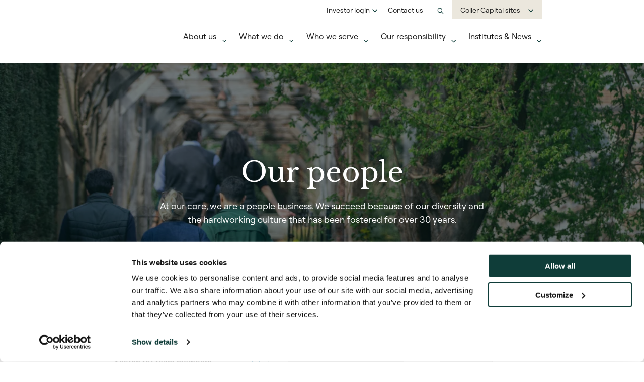

--- FILE ---
content_type: text/html; charset=UTF-8
request_url: https://www.collercapital.com/our-people/
body_size: 16442
content:
<!doctype html>
<html lang="en-US">

<head><script nonce="n73v3ytnm7aLYqqeb8I54Q==">
(function(n){
  try { window.__cspNonce = n; } catch(e){}

  var origCreate = Document.prototype.createElement;
  Document.prototype.createElement = function(tagName, options){
    var el = origCreate.call(this, tagName, options);
    try {
      var t = (''+tagName).toLowerCase();
      if ((t === 'script' || t === 'style') && !el.nonce) { el.setAttribute('nonce', n); }
    } catch(e){}
    return el;
  };

  function ensureNonce(node){
    try {
      if (node && node.nodeType === 1) {
        var t = node.tagName && node.tagName.toLowerCase();
        if ((t === 'script' || t === 'style') && !node.nonce) { node.setAttribute('nonce', n); }
      }
    } catch(e){}
  }

  var origAppend = Element.prototype.appendChild;
  Element.prototype.appendChild = function(node){
    ensureNonce(node);
    return origAppend.call(this, node);
  };

  var origInsertBefore = Element.prototype.insertBefore;
  Element.prototype.insertBefore = function(node, ref){
    ensureNonce(node);
    return origInsertBefore.call(this, node, ref);
  };
})("n73v3ytnm7aLYqqeb8I54Q==");
</script>
	<meta name="google-site-verification" content="rZBgmtNpzRomYmN5HLWeJ79LUyaGyR7o2uPIErX8XVY" />
    <meta charset="UTF-8">
    <meta name="viewport" content="width=device-width, initial-scale=1">
    <link rel="shortcut icon" href="favicon.ico" type="image/x-icon" />
    <link rel="icon" href="favicon.ico" type="image/x-icon" />
    <link href="https://fonts.googleapis.com/css2?family=Libre+Baskerville&display=swap" rel="stylesheet">
    <script src="https://cdnjs.cloudflare.com/ajax/libs/modernizr/2.8.3/modernizr.min.js"
    integrity="sha512-3n19xznO0ubPpSwYCRRBgHh63DrV+bdZfHK52b1esvId4GsfwStQNPJFjeQos2h3JwCmZl0/LgLxSKMAI55hgw==" crossorigin="anonymous" nonce="n73v3ytnm7aLYqqeb8I54Q=="></script>
    <!-- <link rel="stylesheet" href=""> -->
<!-- Google Tag Manager -->
<script nonce="n73v3ytnm7aLYqqeb8I54Q==">(function(w,d,s,l,i){w[l]=w[l]||[];w[l].push({'gtm.start':
new Date().getTime(),event:'gtm.js'});var f=d.getElementsByTagName(s)[0],
j=d.createElement(s),dl=l!='dataLayer'?'&l='+l:'';j.async=true;j.src=
'https://www.googletagmanager.com/gtm.js?id='+i+dl;f.parentNode.insertBefore(j,f);
})(window,document,'script','dataLayer','GTM-MLZ38P2W');</script>
<!-- End Google Tag Manager -->

    <script type='text/javascript' nonce="n73v3ytnm7aLYqqeb8I54Q==">
        piAId = '402212';
        piCId = '';
        piHostname = 'marketing.collercapital.com';

        (function() {
            function async_load() {
                var s = document.createElement('script'); s.type = 'text/javascript';
                s.src = ('https:' == document.location.protocol ? 'https://' : 'http://') + piHostname + '/pd.js';
                var c = document.getElementsByTagName('script')[0]; c.parentNode.insertBefore(s, c);
            }
            if (window.attachEvent) {
                window.attachEvent('onload', async_load);
            } else {
                window.addEventListener('load', async_load, false);
            }
        })();
    </script>
	
	<!-- LinkedIn Pixel Code Start -->
    <script type="text/javascript" nonce="n73v3ytnm7aLYqqeb8I54Q==">
        _linkedin_partner_id = "7304977";
        window._linkedin_data_partner_ids = window._linkedin_data_partner_ids || [];
        window._linkedin_data_partner_ids.push(_linkedin_partner_id);
    </script>
    <script type="text/javascript" nonce="n73v3ytnm7aLYqqeb8I54Q==">
        (function(l) {
            if (!l){window.lintrk = function(a,b){window.lintrk.q.push([a,b])};
            window.lintrk.q=[]}
            var s = document.getElementsByTagName("script")[0];
            var b = document.createElement("script");
            b.type = "text/javascript";b.async = true;
            b.src = "https://snap.licdn.com/li.lms-analytics/insight.min.js";
            s.parentNode.insertBefore(b, s);})(window.lintrk);
    </script>
    <noscript>
        <img height="1" width="1" style="display:none;" alt="" src="https://px.ads.linkedin.com/collect/?pid=7304977&fmt=gif" />
    </noscript>
	<!-- LinkedIn Pixel Code End -->

    <script type="text/javascript" data-cookieconsent="ignore" nonce="n73v3ytnm7aLYqqeb8I54Q==">
	window.dataLayer = window.dataLayer || [];

	function gtag() {
		dataLayer.push(arguments);
	}

	gtag("consent", "default", {
		ad_personalization: "denied",
		ad_storage: "denied",
		ad_user_data: "denied",
		analytics_storage: "denied",
		functionality_storage: "denied",
		personalization_storage: "denied",
		security_storage: "granted",
		wait_for_update: 500,
	});
	gtag("set", "ads_data_redaction", true);
	gtag("set", "url_passthrough", true);
</script>
<script type="text/javascript"
		id="Cookiebot"
		src="https://consent.cookiebot.com/uc.js"
		data-implementation="wp"
		data-cbid="25a776cc-291b-4da3-b1b9-74c10849401e"
							data-blockingmode="auto"
	 nonce="n73v3ytnm7aLYqqeb8I54Q=="></script>
<meta name='robots' content='index, follow, max-image-preview:large, max-snippet:-1, max-video-preview:-1' />

	<!-- This site is optimized with the Yoast SEO plugin v26.6 - https://yoast.com/wordpress/plugins/seo/ -->
	<title>Meet our Team | Coller Capital</title>
	<meta name="description" content="Meet the Coller Capital team - diverse, experienced professionals driving innovation and success across the secondaries market." />
	<link rel="canonical" href="https://www.collercapital.com/our-people/" />
	<link rel="next" href="https://www.collercapital.com/our-people/page/2/" />
	<meta property="og:locale" content="en_US" />
	<meta property="og:type" content="website" />
	<meta property="og:title" content="Meet our Team | Coller Capital" />
	<meta property="og:description" content="Meet the Coller Capital team - diverse, experienced professionals driving innovation and success across the secondaries market." />
	<meta property="og:url" content="https://www.collercapital.com/our-people/" />
	<meta property="og:site_name" content="Coller Capital" />
	<meta name="twitter:card" content="summary_large_image" />
	<meta name="twitter:site" content="@Coller_Capital" />
	<script type="application/ld+json" class="yoast-schema-graph" nonce="n73v3ytnm7aLYqqeb8I54Q==">{"@context":"https://schema.org","@graph":[{"@type":"CollectionPage","@id":"https://www.collercapital.com/our-people/","url":"https://www.collercapital.com/our-people/","name":"Meet our Team | Coller Capital","isPartOf":{"@id":"https://www.collercapital.com/#website"},"primaryImageOfPage":{"@id":"https://www.collercapital.com/our-people/#primaryimage"},"image":{"@id":"https://www.collercapital.com/our-people/#primaryimage"},"thumbnailUrl":"https://www.collercapital.com/wp-content/uploads/2020/04/Jeremy-Coller-1I0A5187-colour_-coller-capital.jpg","description":"Meet the Coller Capital team - diverse, experienced professionals driving innovation and success across the secondaries market.","inLanguage":"en-US"},{"@type":"ImageObject","inLanguage":"en-US","@id":"https://www.collercapital.com/our-people/#primaryimage","url":"https://www.collercapital.com/wp-content/uploads/2020/04/Jeremy-Coller-1I0A5187-colour_-coller-capital.jpg","contentUrl":"https://www.collercapital.com/wp-content/uploads/2020/04/Jeremy-Coller-1I0A5187-colour_-coller-capital.jpg","width":1500,"height":1500,"caption":"Jeremy Coller CIO and Managing Partner"},{"@type":"WebSite","@id":"https://www.collercapital.com/#website","url":"https://www.collercapital.com/","name":"Coller Capital","description":"First in Secondaries","publisher":{"@id":"https://www.collercapital.com/#organization"},"potentialAction":[{"@type":"SearchAction","target":{"@type":"EntryPoint","urlTemplate":"https://www.collercapital.com/?s={search_term_string}"},"query-input":{"@type":"PropertyValueSpecification","valueRequired":true,"valueName":"search_term_string"}}],"inLanguage":"en-US"},{"@type":"Organization","@id":"https://www.collercapital.com/#organization","name":"Coller Capital","url":"https://www.collercapital.com/","logo":{"@type":"ImageObject","inLanguage":"en-US","@id":"https://www.collercapital.com/#/schema/logo/image/","url":"https://www.collercapital.com/wp-content/uploads/2023/11/Coller_Capital_Logo_CMYK_Black.svg","contentUrl":"https://www.collercapital.com/wp-content/uploads/2023/11/Coller_Capital_Logo_CMYK_Black.svg","width":102,"height":59,"caption":"Coller Capital"},"image":{"@id":"https://www.collercapital.com/#/schema/logo/image/"},"sameAs":["https://x.com/Coller_Capital","https://www.linkedin.com/company/coller-capital/","https://www.instagram.com/collercapital/"]}]}</script>
	<!-- / Yoast SEO plugin. -->


<link rel='dns-prefetch' href='//cdn.jsdelivr.net' />
		<style nonce="n73v3ytnm7aLYqqeb8I54Q==">
			.lazyload,
			.lazyloading {
				max-width: 100%;
			}
		</style>
		<style id='wp-img-auto-sizes-contain-inline-css' type='text/css' nonce="n73v3ytnm7aLYqqeb8I54Q==">
img:is([sizes=auto i],[sizes^="auto," i]){contain-intrinsic-size:3000px 1500px}
/*# sourceURL=wp-img-auto-sizes-contain-inline-css */
</style>
<style id='wp-block-library-inline-css' type='text/css' nonce="n73v3ytnm7aLYqqeb8I54Q==">
:root{--wp-block-synced-color:#7a00df;--wp-block-synced-color--rgb:122,0,223;--wp-bound-block-color:var(--wp-block-synced-color);--wp-editor-canvas-background:#ddd;--wp-admin-theme-color:#007cba;--wp-admin-theme-color--rgb:0,124,186;--wp-admin-theme-color-darker-10:#006ba1;--wp-admin-theme-color-darker-10--rgb:0,107,160.5;--wp-admin-theme-color-darker-20:#005a87;--wp-admin-theme-color-darker-20--rgb:0,90,135;--wp-admin-border-width-focus:2px}@media (min-resolution:192dpi){:root{--wp-admin-border-width-focus:1.5px}}.wp-element-button{cursor:pointer}:root .has-very-light-gray-background-color{background-color:#eee}:root .has-very-dark-gray-background-color{background-color:#313131}:root .has-very-light-gray-color{color:#eee}:root .has-very-dark-gray-color{color:#313131}:root .has-vivid-green-cyan-to-vivid-cyan-blue-gradient-background{background:linear-gradient(135deg,#00d084,#0693e3)}:root .has-purple-crush-gradient-background{background:linear-gradient(135deg,#34e2e4,#4721fb 50%,#ab1dfe)}:root .has-hazy-dawn-gradient-background{background:linear-gradient(135deg,#faaca8,#dad0ec)}:root .has-subdued-olive-gradient-background{background:linear-gradient(135deg,#fafae1,#67a671)}:root .has-atomic-cream-gradient-background{background:linear-gradient(135deg,#fdd79a,#004a59)}:root .has-nightshade-gradient-background{background:linear-gradient(135deg,#330968,#31cdcf)}:root .has-midnight-gradient-background{background:linear-gradient(135deg,#020381,#2874fc)}:root{--wp--preset--font-size--normal:16px;--wp--preset--font-size--huge:42px}.has-regular-font-size{font-size:1em}.has-larger-font-size{font-size:2.625em}.has-normal-font-size{font-size:var(--wp--preset--font-size--normal)}.has-huge-font-size{font-size:var(--wp--preset--font-size--huge)}.has-text-align-center{text-align:center}.has-text-align-left{text-align:left}.has-text-align-right{text-align:right}.has-fit-text{white-space:nowrap!important}#end-resizable-editor-section{display:none}.aligncenter{clear:both}.items-justified-left{justify-content:flex-start}.items-justified-center{justify-content:center}.items-justified-right{justify-content:flex-end}.items-justified-space-between{justify-content:space-between}.screen-reader-text{border:0;clip-path:inset(50%);height:1px;margin:-1px;overflow:hidden;padding:0;position:absolute;width:1px;word-wrap:normal!important}.screen-reader-text:focus{background-color:#ddd;clip-path:none;color:#444;display:block;font-size:1em;height:auto;left:5px;line-height:normal;padding:15px 23px 14px;text-decoration:none;top:5px;width:auto;z-index:100000}html :where(.has-border-color){border-style:solid}html :where([style*=border-top-color]){border-top-style:solid}html :where([style*=border-right-color]){border-right-style:solid}html :where([style*=border-bottom-color]){border-bottom-style:solid}html :where([style*=border-left-color]){border-left-style:solid}html :where([style*=border-width]){border-style:solid}html :where([style*=border-top-width]){border-top-style:solid}html :where([style*=border-right-width]){border-right-style:solid}html :where([style*=border-bottom-width]){border-bottom-style:solid}html :where([style*=border-left-width]){border-left-style:solid}html :where(img[class*=wp-image-]){height:auto;max-width:100%}:where(figure){margin:0 0 1em}html :where(.is-position-sticky){--wp-admin--admin-bar--position-offset:var(--wp-admin--admin-bar--height,0px)}@media screen and (max-width:600px){html :where(.is-position-sticky){--wp-admin--admin-bar--position-offset:0px}}

/*# sourceURL=wp-block-library-inline-css */
</style>
<style id='classic-theme-styles-inline-css' type='text/css' nonce="n73v3ytnm7aLYqqeb8I54Q==">
/*! This file is auto-generated */
.wp-block-button__link{color:#fff;background-color:#32373c;border-radius:9999px;box-shadow:none;text-decoration:none;padding:calc(.667em + 2px) calc(1.333em + 2px);font-size:1.125em}.wp-block-file__button{background:#32373c;color:#fff;text-decoration:none}
/*# sourceURL=/wp-includes/css/classic-themes.min.css */
</style>
<link nonce="n73v3ytnm7aLYqqeb8I54Q==" rel='stylesheet' id='svg-flags-core-css-css' href='https://www.collercapital.com/wp-content/plugins/svg-flags-lite/assets/flag-icon-css/css/flag-icon.min.css?ver=1669198862' type='text/css' media='all' />
<link nonce="n73v3ytnm7aLYqqeb8I54Q==" rel='stylesheet' id='svg-flags-block-css-css' href='https://www.collercapital.com/wp-content/plugins/svg-flags-lite/assets/css/block.styles.css?ver=https://www.collercapital.com/wp-content/plugins/svg-flags-lite/assets/css/block.styles.css' type='text/css' media='all' />
<link nonce="n73v3ytnm7aLYqqeb8I54Q==" rel='stylesheet' id='contact-form-7-css' href='https://www.collercapital.com/wp-content/plugins/contact-form-7/includes/css/styles.css?ver=6.1.4' type='text/css' media='all' />
<link nonce="n73v3ytnm7aLYqqeb8I54Q==" rel='stylesheet' id='svg-flags-plugin-css-css' href='https://www.collercapital.com/wp-content/plugins/svg-flags-lite/assets/css/frontend.css?ver=1669198862' type='text/css' media='all' />
<link nonce="n73v3ytnm7aLYqqeb8I54Q==" rel='stylesheet' id='_s-style-css' href='https://www.collercapital.com/wp-content/themes/SoBold/style.css?ver=6.9' type='text/css' media='all' />
<link nonce="n73v3ytnm7aLYqqeb8I54Q==" rel='stylesheet' id='bootstrap-grid-css' href='https://www.collercapital.com/wp-content/themes/SoBold/bootstrap-grid/bootstrap-grid.min.css?ver=6.9' type='text/css' media='all' />
<link nonce="n73v3ytnm7aLYqqeb8I54Q==" rel='stylesheet' id='select2-styles-css' href='https://cdn.jsdelivr.net/npm/select2@4.1.0-rc.0/dist/css/select2.min.css?ver=6.9' type='text/css' media='all' />
<link nonce="n73v3ytnm7aLYqqeb8I54Q==" rel='stylesheet' id='image-lightbox-css-css' href='https://www.collercapital.com/wp-content/themes/SoBold/assets/lightbox/css/lightbox.css?ver=2.11.5' type='text/css' media='all' />
<link nonce="n73v3ytnm7aLYqqeb8I54Q==" rel='stylesheet' id='style_login_widget-css' href='https://www.collercapital.com/wp-content/plugins/miniorange-oauth-oidc-single-sign-on/resources/css/style_login_widget.css?ver=6.9' type='text/css' media='all' />
<link nonce="n73v3ytnm7aLYqqeb8I54Q==" rel='stylesheet' id='relevanssi-live-search-css' href='https://www.collercapital.com/wp-content/plugins/relevanssi-live-ajax-search/assets/styles/style.css?ver=2.5' type='text/css' media='all' />
<link nonce="n73v3ytnm7aLYqqeb8I54Q==" rel='stylesheet' id='plyr-style-css' href='https://www.collercapital.com/wp-content/themes/SoBold/css/plyr.css?ver=1678101552' type='text/css' media='all' />
<link nonce="n73v3ytnm7aLYqqeb8I54Q==" rel='stylesheet' id='main-style-css' href='https://www.collercapital.com/wp-content/themes/SoBold/css/main.css?ver=1769077616' type='text/css' media='all' />
<link nonce="n73v3ytnm7aLYqqeb8I54Q==" rel='stylesheet' id='login-style-css' href='https://www.collercapital.com/wp-content/themes/SoBold/css/login.css?ver=1700836607' type='text/css' media='all' />
<script nonce="n73v3ytnm7aLYqqeb8I54Q==" type="text/javascript" src="https://www.collercapital.com/wp-includes/js/jquery/jquery.min.js?ver=3.7.1" id="jquery-core-js"></script>
<script nonce="n73v3ytnm7aLYqqeb8I54Q==" type="text/javascript" src="https://www.collercapital.com/wp-includes/js/jquery/jquery-migrate.min.js?ver=3.4.1" id="jquery-migrate-js"></script>
<script nonce="n73v3ytnm7aLYqqeb8I54Q==" type="text/javascript" src="https://www.collercapital.com/wp-content/themes/SoBold/js/components/notification-bar.js?ver=20220906" id="notification-bar-js"></script>
<script nonce="n73v3ytnm7aLYqqeb8I54Q==" type="text/javascript" src="https://cdn.jsdelivr.net/npm/select2@4.1.0-rc.0/dist/js/select2.min.js?ver=6.9" id="select2-js"></script>
<script nonce="n73v3ytnm7aLYqqeb8I54Q==" type="text/javascript" src="https://www.collercapital.com/wp-content/themes/SoBold/js/pages/team-filters.js?ver=20220906" id="filters-js"></script>
		<script nonce="n73v3ytnm7aLYqqeb8I54Q==">
			document.documentElement.className = document.documentElement.className.replace('no-js', 'js');
		</script>
				<style nonce="n73v3ytnm7aLYqqeb8I54Q==">
			.no-js img.lazyload {
				display: none;
			}

			figure.wp-block-image img.lazyloading {
				min-width: 150px;
			}

			.lazyload,
			.lazyloading {
				--smush-placeholder-width: 100px;
				--smush-placeholder-aspect-ratio: 1/1;
				width: var(--smush-image-width, var(--smush-placeholder-width)) !important;
				aspect-ratio: var(--smush-image-aspect-ratio, var(--smush-placeholder-aspect-ratio)) !important;
			}

						.lazyload, .lazyloading {
				opacity: 0;
			}

			.lazyloaded {
				opacity: 1;
				transition: opacity 400ms;
				transition-delay: 0ms;
			}

					</style>
		<link rel="icon" href="https://www.collercapital.com/wp-content/uploads/2023/11/cropped-favicon-32x32.png" sizes="32x32" />
<link rel="icon" href="https://www.collercapital.com/wp-content/uploads/2023/11/cropped-favicon-192x192.png" sizes="192x192" />
<link rel="apple-touch-icon" href="https://www.collercapital.com/wp-content/uploads/2023/11/cropped-favicon-180x180.png" />
<meta name="msapplication-TileImage" content="https://www.collercapital.com/wp-content/uploads/2023/11/cropped-favicon-270x270.png" />
</head>

<body class="archive post-type-archive post-type-archive-team wp-theme-SoBold hfeed">
	<!-- Google Tag Manager (noscript) -->
<noscript><iframe data-src="https://www.googletagmanager.com/ns.html?id=GTM-MLZ38P2W"
height="0" width="0" style="display:none;visibility:hidden" src="[data-uri]" class="lazyload" data-load-mode="1"></iframe></noscript>
<!-- End Google Tag Manager (noscript) -->
    <div id="page" class="site">
        <a class="skip-link screen-reader-text" href="#content">Skip to content</a>
                <header id="masthead" class="site-header">
            
<nav id="site-navigation" class="navigation container">
            <div class="row">
            <div class="navigation__top-bar col-12 d-none d-md-block">
                
<a class="navigation-login__login captions body body-1">Investor login</a>

<div class="navigation-login__investor-dropdown">
                        <a class="navigation-login__investor-login" href="https://collercapital.atominvest.co/" target="_blank">
                <div class="black-secondary body-1">AtomInvest</div>
                <div class="captions grey">Fundraising data room</div>
            </a>
                    <a class="navigation-login__investor-login" href="https://services.sungarddx.com/LogOn/47228?redirectUrl=%2FFileView%2F47228" target="_blank">
                <div class="black-secondary body-1">Sungard</div>
                <div class="captions grey">Current CIP Investors</div>
            </a>
                    <a class="navigation-login__investor-login" href="https://corpro.eu.alterdomus.com" target="_blank">
                <div class="black-secondary body-1">Corpro</div>
                <div class="captions grey">Current CCO Investors</div>
            </a>
            </div>

<div class="navigation-login__investor-dropdown-mobile">
                <a class="navigation-login__investor-login" href="https://collercapital.atominvest.co/" target="_blank">
                <div class="black-secondary">AtomInvest</div>
                <div class="captions grey">Fundraising data room</div>
            </a>
                    <a class="navigation-login__investor-login" href="https://services.sungarddx.com/LogOn/47228?redirectUrl=%2FFileView%2F47228" target="_blank">
                <div class="black-secondary">Sungard</div>
                <div class="captions grey">Current CIP Investors</div>
            </a>
                    <a class="navigation-login__investor-login" href="https://corpro.eu.alterdomus.com" target="_blank">
                <div class="black-secondary">Corpro</div>
                <div class="captions grey">Current CCO Investors</div>
            </a>
        </div>                <a class="navigation__contact-us captions body body-1" href="/contact-us/">Contact us</a>
                <div class="navigation-search d-none d-md-inline-block">
    <form role="search" method="get" action="https://www.collercapital.com/">
        <button class="search icon-search" type="submit" aria-label="Search Button"></button>
        <input name="s" id="search-input" type="text" placeholder="Search Coller Capital">
    </form>
    <button role="button" class="toggle-search icon-search" aria-label="Search Button"></button>
</div>


<div class="navigation-search__mobile--bar d-md-none">
    <form role="search" method="get" action="https://www.collercapital.com/">
        <input placeholder="Search Coller Capital" class="navigation-search__mobile--header-search" type="search" name="s">
        <button class="navigation-search__mobile--search" type="submit"></button>
    </form>
</div>                <div class="navigation__more-wrapper d-none d-md-inline-flex">
                    
<a class="navigation-more__wrapper captions">Coller Capital sites</a>

<div class="navigation-more__more-dropdown">
                        <a class="navigation-more__more-login current" href="https://www.collercapital.com/" target="_blank">
                <div class="black-secondary body-1">Coller Capital</div>
            </a>
                    <a class="navigation-more__more-login " href="https://pwss.collercapital.com/" target="_blank">
                <div class="black-secondary body-1">Private Wealth Hub</div>
            </a>
                    <a class="navigation-more__more-login " href="https://secondariesinstitute.collercapital.com/" target="_blank">
                <div class="black-secondary body-1">Secondaries Institute</div>
            </a>
                    <a class="navigation-more__more-login " href="https://cspef.com/" target="_blank">
                <div class="black-secondary body-1">CSPEF.com</div>
            </a>
            </div>

<!-- Overlay with message -->
<div class="navigation-more__overlay" id="leaving-overlay">
    <div class="navigation-more__overlay-content">
        <div class="navigation-more__overlay-heading h6 cc-dark-green">You are leaving Coller Capital</div>
        <div class="d-md-flex align-items-center">
            <a class="navigation-more__overlay-primary-button button button--primary button--primary-dark cc-dark-green leaving-to" href="" target="_blank"></a>
            <a class="button button--underline button--underline-dark cc-dark-green leaving-close">Stay</a>
        </div>
    </div>
</div>

<div class="navigation-more__more-dropdown-mobile">
                        <a class="navigation-more__more-login current" href="https://www.collercapital.com/" target="_blank">
                <div class="black-secondary body-1">Coller Capital</div>
            </a>
                    <a class="navigation-more__more-login " href="https://pwss.collercapital.com/" target="_blank">
                <div class="black-secondary body-1">Private Wealth Hub</div>
            </a>
                    <a class="navigation-more__more-login " href="https://secondariesinstitute.collercapital.com/" target="_blank">
                <div class="black-secondary body-1">Secondaries Institute</div>
            </a>
                    <a class="navigation-more__more-login " href="https://cspef.com/" target="_blank">
                <div class="black-secondary body-1">CSPEF.com</div>
            </a>
            </div>                </div>
            </div>
        </div>
        <div class="navigation__row d-flex justify-content-between align-items-center">
        <div class="navigation__logo">
            <a href="/">
                <img id="navigation-logo" data-src="https://www.collercapital.com/wp-content/uploads/2023/11/Coller_Capital_Logo_CMYK_Black.svg" alt="Coller Capital Logo" width="" height="" src="[data-uri]" class="lazyload">
            </a>
        </div>
                    <div class="navigation__nav">
                <div class="menu-menu-1-container"><ul id="primary-menu" class="navigation__primary-menu"><li data-menu-item-counter='1' data-menu-item='6854' id='menu-item-6854' class='navigation-main-item menu-parent menu-item menu-item-type-custom menu-item-object-custom'><a class='menu-item-title' href='#'> About us </a></li>
<li data-menu-item-counter='2' data-menu-item='5310' id='menu-item-5310' class='navigation-main-item menu-parent menu-item menu-item-type-custom menu-item-object-custom'><a class='menu-item-title' href='#'> What we do </a></li>
<li data-menu-item-counter='3' data-menu-item='5311' id='menu-item-5311' class='menu-parent navigation-secondary-item menu-item menu-item-type-custom menu-item-object-custom'><a class='menu-item-title' href='#'> Who we serve </a></li>
<li data-menu-item-counter='4' data-menu-item='5312' id='menu-item-5312' class='menu-parent navigation-secondary-item menu-item menu-item-type-custom menu-item-object-custom'><a class='menu-item-title' href='#'> Our responsibility </a></li>
<li data-menu-item-counter='5' data-menu-item='5974' id='menu-item-5974' class='navigation-main-item menu-parent menu-item menu-item-type-custom menu-item-object-custom'><a class='menu-item-title' href='/news-insights/'> Institutes & News </a></li>
</ul></div>            </div>
            <div class="navigation__hamburger d-md-none">
                <div class="hamburger__container" data-nav-icon>
                    <div class="hamburger" id="hamburger-1" data-nav-icon-inner>
                        <span class="line"></span>
                        <span class="line"></span>
                        <span class="line"></span>
                    </div>
                </div>
            </div>
            </div>
</nav><!-- #site-navigation -->

<!-- Megamenu Dropdown -->
<div class="megamenu" data-megamenu>
    <div class="megamenu__container container">
                    <div class="megamenu__content megamenu__content-1 row justify-content-between" data-megamenu-content="1">
                <div class="megamenu__col-1 col-sm-7 col-md-4 d-flex">
                    <div class="megamenu__heading-content cc-dark-green h4">About Coller Capital</div>
                    <div class="megamenu__text-content body body-1">Coller Capital is one of the world's leading investors in the secondary market for private assets - and widely acknowledged as an innovator in secondaries.</div>
                </div>
                <div class="megamenu__col-2 col-sm-5 col-md-3">
                    <div class="megamenu__menu body body-1">
                        <div class="menu-megamenu-about-container"><ul id="menu-megamenu-about" class="mega-menu__menu-1"><li id="menu-item-5530" class="menu-item menu-item-type-post_type menu-item-object-page menu-item-5530"><a href="https://www.collercapital.com/about-coller-capital/">Why Coller Capital</a></li>
<li id="menu-item-5354" class="menu-item menu-item-type-custom menu-item-object-custom current-menu-item menu-item-5354"><a href="/our-people/" aria-current="page">People</a></li>
<li id="menu-item-5525" class="menu-item menu-item-type-post_type menu-item-object-page menu-item-5525"><a href="https://www.collercapital.com/culture-values/">Culture &#038; Values</a></li>
<li id="menu-item-5356" class="menu-item menu-item-type-post_type menu-item-object-page menu-item-5356"><a href="https://www.collercapital.com/careers/">Careers</a></li>
<li id="menu-item-5357" class="menu-item menu-item-type-post_type menu-item-object-page menu-item-5357"><a href="https://www.collercapital.com/contact-us/">Contact</a></li>
<li id="menu-item-10009" class="menu-item menu-item-type-post_type menu-item-object-page menu-item-10009"><a href="https://www.collercapital.com/our-offices/">Offices</a></li>
</ul></div>                    </div>
                                    </div>
                <div class="megamenu__col-3 col-md-4 col-lg-3">
                                                <a class="megamenu__featured-wrapper d-flex" href="https://www.collercapital.com/42-barometer-summer-2025/">
                                <div class="megamenu__featured-image" style="--featured-post-image: url('https://www.collercapital.com/wp-content/uploads/2025/06/1x1-Barometer-Cover-S25.png');"></div>
                                <div class="megamenu__featured-title">Global Private Capital Barometer 42nd Edition, Summer 2025</div>
                            </a>
                                                <a class="megamenu__featured-wrapper d-flex" href="https://www.collercapital.com/2024-esg-report/">
                                <div class="megamenu__featured-image" style="--featured-post-image: url('https://www.collercapital.com/wp-content/uploads/2023/11/Coller-Capital-Responsibility-7-scaled.jpg');"></div>
                                <div class="megamenu__featured-title">Coller Capital’s 2024 ESG Report</div>
                            </a>
                                    </div>
            </div>
                    <div class="megamenu__content megamenu__content-1 row justify-content-between" data-megamenu-content="2">
                <div class="megamenu__col-1 col-sm-7 col-md-4 d-flex">
                    <div class="megamenu__heading-content cc-dark-green h4">What we do</div>
                    <div class="megamenu__text-content body body-1">We offer private equity and private credit secondaries funds for institutional and private investors.</div>
                </div>
                <div class="megamenu__col-2 col-sm-5 col-md-3">
                    <div class="megamenu__menu body body-1">
                        <div class="menu-megamenu-what-we-do-container"><ul id="menu-megamenu-what-we-do" class="mega-menu__menu-2"><li id="menu-item-5529" class="menu-item menu-item-type-post_type menu-item-object-page menu-item-5529"><a href="https://www.collercapital.com/about-private-market-secondaries/">Our industry</a></li>
<li id="menu-item-5528" class="menu-item menu-item-type-post_type menu-item-object-page menu-item-5528"><a href="https://www.collercapital.com/private-capital-secondaries/">Private equity secondaries</a></li>
<li id="menu-item-5527" class="menu-item menu-item-type-post_type menu-item-object-page menu-item-5527"><a href="https://www.collercapital.com/private-credit-secondaries/">Private credit secondaries</a></li>
<li id="menu-item-5361" class="menu-item menu-item-type-custom menu-item-object-custom menu-item-5361"><a href="/funds/">Our funds</a></li>
<li id="menu-item-5362" class="menu-item menu-item-type-custom menu-item-object-custom menu-item-5362"><a href="/investments/">Featured investments</a></li>
</ul></div>                    </div>
                                    </div>
                <div class="megamenu__col-3 col-md-4 col-lg-3">
                                                <a class="megamenu__featured-wrapper d-flex" href="https://www.collercapital.com/42-barometer-summer-2025/">
                                <div class="megamenu__featured-image" style="--featured-post-image: url('https://www.collercapital.com/wp-content/uploads/2025/06/1x1-Barometer-Cover-S25.png');"></div>
                                <div class="megamenu__featured-title">Global Private Capital Barometer 42nd Edition, Summer 2025</div>
                            </a>
                                                <a class="megamenu__featured-wrapper d-flex" href="https://www.collercapital.com/2024-esg-report/">
                                <div class="megamenu__featured-image" style="--featured-post-image: url('https://www.collercapital.com/wp-content/uploads/2023/11/Coller-Capital-Responsibility-7-scaled.jpg');"></div>
                                <div class="megamenu__featured-title">Coller Capital’s 2024 ESG Report</div>
                            </a>
                                    </div>
            </div>
                    <div class="megamenu__content megamenu__content-1 row justify-content-between" data-megamenu-content="3">
                <div class="megamenu__col-1 col-sm-7 col-md-4 d-flex">
                    <div class="megamenu__heading-content cc-dark-green h4">Who we serve</div>
                    <div class="megamenu__text-content body body-1">We serve limited partners seeking liquidity as well as those seeking investment returns. We also serve private investors across the globe.</div>
                </div>
                <div class="megamenu__col-2 col-sm-5 col-md-3">
                    <div class="megamenu__menu body body-1">
                        <div class="menu-megamenu-who-we-serve-container"><ul id="menu-megamenu-who-we-serve" class="mega-menu__menu-3"><li id="menu-item-5499" class="menu-item menu-item-type-post_type menu-item-object-page menu-item-5499"><a href="https://www.collercapital.com/institutional-investors/">Institutional investors</a></li>
<li id="menu-item-5500" class="menu-item menu-item-type-post_type menu-item-object-page menu-item-5500"><a href="https://www.collercapital.com/secondary-sellers/">Secondary sellers</a></li>
</ul></div>                    </div>
                                            <a class="megamenu__more-login megamenu__external external external--dark" href="https://pwss.collercapital.com/" target="_blank">Private investors</a>
                                    </div>
                <div class="megamenu__col-3 col-md-4 col-lg-3">
                                                <a class="megamenu__featured-wrapper d-flex" href="https://www.collercapital.com/42-barometer-summer-2025/">
                                <div class="megamenu__featured-image" style="--featured-post-image: url('https://www.collercapital.com/wp-content/uploads/2025/06/1x1-Barometer-Cover-S25.png');"></div>
                                <div class="megamenu__featured-title">Global Private Capital Barometer 42nd Edition, Summer 2025</div>
                            </a>
                                                <a class="megamenu__featured-wrapper d-flex" href="https://www.collercapital.com/2024-esg-report/">
                                <div class="megamenu__featured-image" style="--featured-post-image: url('https://www.collercapital.com/wp-content/uploads/2023/11/Coller-Capital-Responsibility-7-scaled.jpg');"></div>
                                <div class="megamenu__featured-title">Coller Capital’s 2024 ESG Report</div>
                            </a>
                                    </div>
            </div>
                    <div class="megamenu__content megamenu__content-1 row justify-content-between" data-megamenu-content="4">
                <div class="megamenu__col-1 col-sm-7 col-md-4 d-flex">
                    <div class="megamenu__heading-content cc-dark-green h4">Our responsibility</div>
                    <div class="megamenu__text-content body body-1">We integrate ESG across the business as part of our strategy of Responsible Investment, Responsible Business and Responsible Leadership, our three Pillars of Responsibility.</div>
                </div>
                <div class="megamenu__col-2 col-sm-5 col-md-3">
                    <div class="megamenu__menu body body-1">
                        <div class="menu-megamenu-our-responsibility-container"><ul id="menu-megamenu-our-responsibility" class="mega-menu__menu-4"><li id="menu-item-6305" class="menu-item menu-item-type-post_type menu-item-object-page menu-item-6305"><a href="https://www.collercapital.com/responsible-investment/">Responsible investment</a></li>
<li id="menu-item-6304" class="menu-item menu-item-type-post_type menu-item-object-page menu-item-6304"><a href="https://www.collercapital.com/responsible-business/">Responsible business</a></li>
<li id="menu-item-6306" class="menu-item menu-item-type-post_type menu-item-object-page menu-item-6306"><a href="https://www.collercapital.com/responsible-leadership/">Responsible leadership</a></li>
</ul></div>                    </div>
                                    </div>
                <div class="megamenu__col-3 col-md-4 col-lg-3">
                                                <a class="megamenu__featured-wrapper d-flex" href="https://www.collercapital.com/42-barometer-summer-2025/">
                                <div class="megamenu__featured-image" style="--featured-post-image: url('https://www.collercapital.com/wp-content/uploads/2025/06/1x1-Barometer-Cover-S25.png');"></div>
                                <div class="megamenu__featured-title">Global Private Capital Barometer 42nd Edition, Summer 2025</div>
                            </a>
                                                <a class="megamenu__featured-wrapper d-flex" href="https://www.collercapital.com/2024-esg-report/">
                                <div class="megamenu__featured-image" style="--featured-post-image: url('https://www.collercapital.com/wp-content/uploads/2023/11/Coller-Capital-Responsibility-7-scaled.jpg');"></div>
                                <div class="megamenu__featured-title">Coller Capital’s 2024 ESG Report</div>
                            </a>
                                    </div>
            </div>
                    <div class="megamenu__content megamenu__content-1 row justify-content-between" data-megamenu-content="5">
                <div class="megamenu__col-1 col-sm-7 col-md-4 d-flex">
                    <div class="megamenu__heading-content cc-dark-green h4">Research & News</div>
                    <div class="megamenu__text-content body body-1">Get the latest news and insights updates from Coller Capital and read more about our thought leadership initiatives.</div>
                </div>
                <div class="megamenu__col-2 col-sm-5 col-md-3">
                    <div class="megamenu__menu body body-1">
                        <div class="menu-news-megamenu-container"><ul id="menu-news-megamenu" class="mega-menu__menu-5"><li id="menu-item-8811" class="menu-item menu-item-type-custom menu-item-object-custom menu-item-8811"><a href="/news-insights/?category=news-and-pr">News &#038; PR</a></li>
<li id="menu-item-8809" class="menu-item menu-item-type-custom menu-item-object-custom menu-item-8809"><a href="/news-insights/?category=research">Coller Research Institute</a></li>
<li id="menu-item-14577" class="menu-item menu-item-type-custom menu-item-object-custom menu-item-14577"><a href="https://secondariesinstitute.collercapital.com/">Secondaries Institute</a></li>
</ul></div>                    </div>
                                            <a class="megamenu__more-login megamenu__external external external--dark" href="https://www.collerpensionsinstitute.org/" target="_blank">Coller Pensions Institute</a>
                                    </div>
                <div class="megamenu__col-3 col-md-4 col-lg-3">
                                                <a class="megamenu__featured-wrapper d-flex" href="https://www.collercapital.com/42-barometer-summer-2025/">
                                <div class="megamenu__featured-image" style="--featured-post-image: url('https://www.collercapital.com/wp-content/uploads/2025/06/1x1-Barometer-Cover-S25.png');"></div>
                                <div class="megamenu__featured-title">Global Private Capital Barometer 42nd Edition, Summer 2025</div>
                            </a>
                                                <a class="megamenu__featured-wrapper d-flex" href="https://www.collercapital.com/2024-esg-report/">
                                <div class="megamenu__featured-image" style="--featured-post-image: url('https://www.collercapital.com/wp-content/uploads/2023/11/Coller-Capital-Responsibility-7-scaled.jpg');"></div>
                                <div class="megamenu__featured-title">Coller Capital’s 2024 ESG Report</div>
                            </a>
                                    </div>
            </div>
            </div>
</div>

<!-- Mobile -->
<div class="megamenu__mobile-curtain" data-mobile-curtain>
    <div class="megamenu__mobile-nav" data-mobile-nav-container>
        <div class="container">
            <div class="megamenu__mobile-row">
                <div class="megamenu__mobile-wrapper body body-1">
                    <div class="navigation-search d-none d-md-inline-block">
    <form role="search" method="get" action="https://www.collercapital.com/">
        <button class="search icon-search" type="submit" aria-label="Search Button"></button>
        <input name="s" id="search-input" type="text" placeholder="Search Coller Capital">
    </form>
    <button role="button" class="toggle-search icon-search" aria-label="Search Button"></button>
</div>


<div class="navigation-search__mobile--bar d-md-none">
    <form role="search" method="get" action="https://www.collercapital.com/">
        <input placeholder="Search Coller Capital" class="navigation-search__mobile--header-search" type="search" name="s">
        <button class="navigation-search__mobile--search" type="submit"></button>
    </form>
</div>                    <div class="megamenu__main-menu"><ul id="mobile-menu" class="navigation__mobile-menu"><li id="menu-item-6856" class="menu-item menu-item-type-custom menu-item-object-custom current-menu-ancestor current-menu-parent menu-item-has-children menu-item-6856"><a href="#">About</a>
<ul class="sub-menu">
	<li id="menu-item-5531" class="menu-item menu-item-type-post_type menu-item-object-page menu-item-5531"><a href="https://www.collercapital.com/about-coller-capital/">Why Coller Capital</a></li>
	<li id="menu-item-5512" class="menu-item menu-item-type-custom menu-item-object-custom current-menu-item menu-item-5512"><a href="/our-people/" aria-current="page">People</a></li>
	<li id="menu-item-5523" class="menu-item menu-item-type-post_type menu-item-object-page menu-item-5523"><a href="https://www.collercapital.com/culture-values/">Culture &#038; Values</a></li>
	<li id="menu-item-5515" class="menu-item menu-item-type-post_type menu-item-object-page menu-item-5515"><a href="https://www.collercapital.com/careers/">Careers</a></li>
	<li id="menu-item-5516" class="menu-item menu-item-type-post_type menu-item-object-page menu-item-5516"><a href="https://www.collercapital.com/contact-us/">Contact</a></li>
</ul>
</li>
<li id="menu-item-5507" class="navigation-main-item menu-item menu-item-type-custom menu-item-object-custom menu-item-has-children menu-item-5507"><a href="#">What we do</a>
<ul class="sub-menu">
	<li id="menu-item-6876" class="menu-item menu-item-type-custom menu-item-object-custom menu-item-6876"><a href="https://www.collercapital.com/about-private-market-secondaries/">Our industry</a></li>
	<li id="menu-item-6249" class="menu-item menu-item-type-post_type menu-item-object-page menu-item-6249"><a href="https://www.collercapital.com/private-capital-secondaries/">Private equity secondaries</a></li>
	<li id="menu-item-6248" class="menu-item menu-item-type-post_type menu-item-object-page menu-item-6248"><a href="https://www.collercapital.com/private-credit-secondaries/">Private credit secondaries</a></li>
	<li id="menu-item-6250" class="menu-item menu-item-type-custom menu-item-object-custom menu-item-6250"><a href="/funds/">Our funds</a></li>
	<li id="menu-item-6251" class="menu-item menu-item-type-custom menu-item-object-custom menu-item-6251"><a href="/investments/">Featured investments</a></li>
</ul>
</li>
<li id="menu-item-5508" class="navigation-secondary-item menu-item menu-item-type-custom menu-item-object-custom menu-item-has-children menu-item-5508"><a href="#">Who we serve</a>
<ul class="sub-menu">
	<li id="menu-item-5517" class="menu-item menu-item-type-post_type menu-item-object-page menu-item-5517"><a href="https://www.collercapital.com/institutional-investors/">Institutional investors</a></li>
	<li id="menu-item-5518" class="menu-item menu-item-type-post_type menu-item-object-page menu-item-5518"><a href="https://www.collercapital.com/secondary-sellers/">Secondary sellers</a></li>
	<li id="menu-item-6257" class="navigation__external menu-item menu-item-type-custom menu-item-object-custom menu-item-home menu-item-6257"><a href="https://www.collercapital.com/">Private investors</a></li>
</ul>
</li>
<li id="menu-item-5524" class="navigation-secondary-item menu-item menu-item-type-post_type menu-item-object-page menu-item-has-children menu-item-5524"><a href="https://www.collercapital.com/responsible-leadership/">Our responsibility</a>
<ul class="sub-menu">
	<li id="menu-item-6309" class="menu-item menu-item-type-post_type menu-item-object-page menu-item-6309"><a href="https://www.collercapital.com/responsible-investment/">Responsible investment</a></li>
	<li id="menu-item-6308" class="menu-item menu-item-type-post_type menu-item-object-page menu-item-6308"><a href="https://www.collercapital.com/responsible-business/">Responsible business</a></li>
	<li id="menu-item-6310" class="menu-item menu-item-type-post_type menu-item-object-page menu-item-6310"><a href="https://www.collercapital.com/responsible-leadership/">Responsible leadership</a></li>
</ul>
</li>
<li id="menu-item-8877" class="navigation-main-item menu-item menu-item-type-custom menu-item-object-custom menu-item-has-children menu-item-8877"><a href="/news-insights/">Research Institute &#038; News</a>
<ul class="sub-menu">
	<li id="menu-item-8873" class="menu-item menu-item-type-custom menu-item-object-custom menu-item-8873"><a href="/news-insights/?category=research">Research</a></li>
	<li id="menu-item-8875" class="menu-item menu-item-type-custom menu-item-object-custom menu-item-8875"><a href="/news-insights/?category=news-and-pr">News &#038; PR</a></li>
</ul>
</li>
</ul></div>                    <div class="navigation__login-mobile-wrapper">
                        
<a class="navigation-login__login-mobile body body-1">Investor login</a>

<div class="navigation-login__investor-dropdown">
                        <a class="navigation-login__investor-login" href="https://collercapital.atominvest.co/" target="_blank">
                <div class="black-secondary body-1">AtomInvest</div>
                <div class="captions grey">Fundraising data room</div>
            </a>
                    <a class="navigation-login__investor-login" href="https://services.sungarddx.com/LogOn/47228?redirectUrl=%2FFileView%2F47228" target="_blank">
                <div class="black-secondary body-1">Sungard</div>
                <div class="captions grey">Current CIP Investors</div>
            </a>
                    <a class="navigation-login__investor-login" href="https://corpro.eu.alterdomus.com" target="_blank">
                <div class="black-secondary body-1">Corpro</div>
                <div class="captions grey">Current CCO Investors</div>
            </a>
            </div>

<div class="navigation-login__investor-dropdown-mobile">
                <a class="navigation-login__investor-login" href="https://collercapital.atominvest.co/" target="_blank">
                <div class="black-secondary">AtomInvest</div>
                <div class="captions grey">Fundraising data room</div>
            </a>
                    <a class="navigation-login__investor-login" href="https://services.sungarddx.com/LogOn/47228?redirectUrl=%2FFileView%2F47228" target="_blank">
                <div class="black-secondary">Sungard</div>
                <div class="captions grey">Current CIP Investors</div>
            </a>
                    <a class="navigation-login__investor-login" href="https://corpro.eu.alterdomus.com" target="_blank">
                <div class="black-secondary">Corpro</div>
                <div class="captions grey">Current CCO Investors</div>
            </a>
        </div>                                                
<a class="navigation-more__wrapper-mobile body-1 d-block d-lg-none">Coller Capital sites</a>

<div class="navigation-more__more-dropdown">
                        <a class="navigation-more__more-login current" href="https://www.collercapital.com/" target="_blank">
                <div class="black-secondary body-1">Coller Capital</div>
            </a>
                    <a class="navigation-more__more-login " href="https://pwss.collercapital.com/" target="_blank">
                <div class="black-secondary body-1">Private Wealth Hub</div>
            </a>
                    <a class="navigation-more__more-login " href="https://secondariesinstitute.collercapital.com/" target="_blank">
                <div class="black-secondary body-1">Secondaries Institute</div>
            </a>
                    <a class="navigation-more__more-login " href="https://cspef.com/" target="_blank">
                <div class="black-secondary body-1">CSPEF.com</div>
            </a>
            </div>

<!-- Overlay with message -->
<div class="navigation-more__overlay" id="leaving-overlay">
    <div class="navigation-more__overlay-content">
        <div class="navigation-more__overlay-heading h6 cc-dark-green">You are leaving Coller Capital</div>
        <div class="d-md-flex align-items-center">
            <a class="navigation-more__overlay-primary-button button button--primary button--primary-dark cc-dark-green leaving-to" href="" target="_blank"></a>
            <a class="button button--underline button--underline-dark cc-dark-green leaving-close">Stay</a>
        </div>
    </div>
</div>

<div class="navigation-more__more-dropdown-mobile">
                        <a class="navigation-more__more-login current" href="https://www.collercapital.com/" target="_blank">
                <div class="black-secondary body-1">Coller Capital</div>
            </a>
                    <a class="navigation-more__more-login " href="https://pwss.collercapital.com/" target="_blank">
                <div class="black-secondary body-1">Private Wealth Hub</div>
            </a>
                    <a class="navigation-more__more-login " href="https://secondariesinstitute.collercapital.com/" target="_blank">
                <div class="black-secondary body-1">Secondaries Institute</div>
            </a>
                    <a class="navigation-more__more-login " href="https://cspef.com/" target="_blank">
                <div class="black-secondary body-1">CSPEF.com</div>
            </a>
            </div>                    </div>
                    <div class="navigation__featured-posts">
                                                        <a class="megamenu__featured-wrapper d-flex" href="https://www.collercapital.com/42-barometer-summer-2025/">
                                    <div class="megamenu__featured-image" style="--featured-post-image: url('https://www.collercapital.com/wp-content/uploads/2025/06/1x1-Barometer-Cover-S25.png');"></div>
                                    <div class="megamenu__featured-title body-1">Global Private Capital Barometer 42nd Edition, Summer 2025</div>
                                </a>
                                                        <a class="megamenu__featured-wrapper d-flex" href="https://www.collercapital.com/2024-esg-report/">
                                    <div class="megamenu__featured-image" style="--featured-post-image: url('https://www.collercapital.com/wp-content/uploads/2023/11/Coller-Capital-Responsibility-7-scaled.jpg');"></div>
                                    <div class="megamenu__featured-title body-1">Coller Capital’s 2024 ESG Report</div>
                                </a>
                                            </div>
                </div>
            </div>
        </div>
    </div>
</div>
        </header>
        
<section class="hero " style="--hero-bg: url();">
    
<div class="hero-primary white" style="--hero-bg: url(https://www.collercapital.com/wp-content/uploads/2025/08/Untitled-design-15.png);">
    <div class="hero-primary__main-container container">
        <div class="hero-primary__row row">
            <div class="hero-primary__col col-md-9 col-xl-7">
                <h1 class="hero-primary__hero-title">Our people</h1>
                                    <div class="hero-primary__sub-title">At our core, we are a people business. We succeed because of our diversity and the hardworking culture that has been fostered for over 30 years.</div>
                                            </div>
        </div>
    </div>
</div>        <div class="hero__arrow-wrapper">
            <div class="animated-arrow"></div>
            <div class="animated-line"></div>
        </div>
    </section>
        <div id="content" class="site-content">

<div id="primary" class="content-area">
    <main id="main" class="site-main">
        <section class="team-archive coller-archive">
            <div class="team-archive__container container">
                
<div class="team-filters__filter-row row justify-content-between">
    <div class="team-filters__filters col-12 d-flex">
        <div class="team-filters__search--bar clearable awesomplete">
            <input placeholder="Search for team members" data-rlvlive="true" class="team-filters__search--header-search search-field back-white-1" type="search" name="s" id="search" value="" autocomplete="off">
        </div>
        <div class="team-filters__body body">Filter by:</div>
        <form class="team-filters__form d-none d-sm-flex" action="/team" method="get">
            <div class="team-filters__title" id="team-title-parent">
                <select class="filters team-title" name="team-title" id="team-title" data-placeholder="Title">
                    <option value="all" disabled selected hidden>Title</option>
                                            <option  value="227">Canadian Private Wealth Distribution</option>
                                            <option  value="32">Partner</option>
                                            <option  value="102">Managing Director</option>
                                            <option  value="50">Principal</option>
                                            <option  value="103">Senior Manager</option>
                                            <option  value="87">Director</option>
                                            <option  value="78">Vice President</option>
                                            <option  value="54">Associate</option>
                                            <option  value="49">Senior Advisor</option>
                                    </select>
            </div>
            <div class="team-filters__office" id="team-office-parent">
                <select class="filters team-office" name="team-office" id="team-office" data-placeholder="Office">
                    <option value="all" disabled selected hidden>Office</option>
                                            <option  value="28">London</option>
                                            <option  value="41">New York</option>
                                            <option  value="44">Hong Kong</option>
                                            <option  value="101">Luxembourg</option>
                                            <option  value="181">Zurich</option>
                                            <option  value="225">Montreal</option>
                                    </select>
            </div>
            <div class="team-filters__team" id="team-team-parent">
                <select class="filters team-team" name="team-team" id="team-team" data-placeholder="Team">
                    <option value="all" disabled selected hidden>Team</option>
                                            <option  value="39">Investment Team</option>
                                            <option  value="40">Investor Relations</option>
                                            <option  value="45">Operations</option>
                                            <option  value="207">CIO</option>
                                    </select>
            </div>
            <!-- <div class="team-filters__submit-wrapper">
                <button class="team-filters__submit" type="submit"></button>
            </div> -->
            <!-- <a class="team-filters__reset button button--underline">Reset filters</a> -->
        </form>
    </div>
    <div class="team-filters__reset-wrapper d-none d-sm-block">
        <a class="team-filters__reset button button--underline">Reset filters</a>
    </div>
    <div class="col-12 d-none d-sm-block">
        <div class="team-filters__filter-underline"></div>
    </div>
    <div class="team-filters__filters-mobile col-12 d-sm-none">
        <div class="d-flex justify-content-between">
            <a class="team-filters__toggle-filters">More filters</a>
        </div>
        <!-- <div class="team-filters__filter-underline team-filters__filter-underline--m"></div> -->
    </div>
</div>

<div class="team-filters__filters-menu">
    <div class="container">
        <div class="row">
            <div class="col-12">
                <a class="team-filters__filters-menu--minus body">Hide filters</a>
                <form class="team-filters__form" id="team-form" action="/team" method="get">
                    <div class="team-filters__title" id="team-title-parent">
                        <select class="filters team-title-sm" name="team-title" id="team-title-sm" data-placeholder="Title">
                            <option value="all" disabled selected hidden>Title</option>
                                                            <option  value="227">Canadian Private Wealth Distribution</option>
                                                            <option  value="32">Partner</option>
                                                            <option  value="102">Managing Director</option>
                                                            <option  value="50">Principal</option>
                                                            <option  value="103">Senior Manager</option>
                                                            <option  value="87">Director</option>
                                                            <option  value="78">Vice President</option>
                                                            <option  value="54">Associate</option>
                                                            <option  value="49">Senior Advisor</option>
                                                    </select>
                    </div>
                    <div class="team-filters__office" id="team-office-parent">
                        <select class="filters team-office-sm" name="team-office" id="team-office-sm" data-placeholder="Office">
                            <option value="all" disabled selected hidden>Office</option>
                                                            <option  value="28">London</option>
                                                            <option  value="41">New York</option>
                                                            <option  value="44">Hong Kong</option>
                                                            <option  value="101">Luxembourg</option>
                                                            <option  value="181">Zurich</option>
                                                            <option  value="225">Montreal</option>
                                                    </select>
                    </div>
                    <div class="team-filters__team" id="team-team-parent">
                        <select class="filters team-team-sm" name="team-team" id="team-team-sm" data-placeholder="Team">
                            <option value="all" disabled selected hidden>Team</option>
                                                            <option  value="39">Investment Team</option>
                                                            <option  value="40">Investor Relations</option>
                                                            <option  value="45">Operations</option>
                                                            <option  value="207">CIO</option>
                                                    </select>
                    </div>
                </form>
                <div class="team-filters__done-wrapper d-flex">
                    <a class="team-filters__done button button--primary button--primary-dark">Done</a>
                    <a class="team-filters__reset button button--underline">Reset filters</a>
                </div>
            </div>
        </div>
    </div>
</div>                <div class="team-archive__row row">
                                                
<div class="team-archive__col">
    <div class="team-card">
        <a href="https://www.collercapital.com/our-people/jeremy-coller/" class="team-card__link">
            <div class="team-card__image-wrapper">
                <div class="team-card__background"></div>
                <div class="team-card__image" style="--thumbnail: url('https://www.collercapital.com/wp-content/uploads/2020/04/Jeremy-Coller-1I0A5187_-coller-capital.jpg');"></div>
            </div>
            <div class="team-card__content">
                <div class="team-card__title body">Jeremy Coller</div>
                <div class="team-card__role captions grey-5">Chief Investment Officer and Managing Partner</div>
            </div>
        </a>
    </div>
</div>
                                                
<div class="team-archive__col">
    <div class="team-card">
        <a href="https://www.collercapital.com/our-people/bosa-adeghe/" class="team-card__link">
            <div class="team-card__image-wrapper">
                <div class="team-card__background"></div>
                <div class="team-card__image" style="--thumbnail: url('https://www.collercapital.com/wp-content/uploads/2023/12/Iyobosa-Adeghe-1I0A9364-copy-Coller-capital.jpg');"></div>
            </div>
            <div class="team-card__content">
                <div class="team-card__title body">Iyobosa Adeghe</div>
                <div class="team-card__role captions grey-5">Partner, Investment</div>
            </div>
        </a>
    </div>
</div>
                                                
<div class="team-archive__col">
    <div class="team-card">
        <a href="https://www.collercapital.com/our-people/francois-aguerre/" class="team-card__link">
            <div class="team-card__image-wrapper">
                <div class="team-card__background"></div>
                <div class="team-card__image" style="--thumbnail: url('https://www.collercapital.com/wp-content/uploads/2020/04/Francois-Aguerre-1I0A9592_-coller-capital.jpg');"></div>
            </div>
            <div class="team-card__content">
                <div class="team-card__title body">Francois Aguerre</div>
                <div class="team-card__role captions grey-5">Partner, Co-Head of Investment and Global Head of Origination</div>
            </div>
        </a>
    </div>
</div>
                                                
<div class="team-archive__col">
    <div class="team-card">
        <a href="https://www.collercapital.com/our-people/adam-black/" class="team-card__link">
            <div class="team-card__image-wrapper">
                <div class="team-card__background"></div>
                <div class="team-card__image" style="--thumbnail: url('https://www.collercapital.com/wp-content/uploads/2020/04/Adam-Black-Coller-capital.jpg');"></div>
            </div>
            <div class="team-card__content">
                <div class="team-card__title body">Adam Black</div>
                <div class="team-card__role captions grey-5">Partner, Head of ESG and Sustainability</div>
            </div>
        </a>
    </div>
</div>
                                                
<div class="team-archive__col">
    <div class="team-card">
        <a href="https://www.collercapital.com/our-people/paige-brotherton/" class="team-card__link">
            <div class="team-card__image-wrapper">
                <div class="team-card__background"></div>
                <div class="team-card__image" style="--thumbnail: url('https://www.collercapital.com/wp-content/uploads/2023/12/Brotherton_Paige-1I0A3998-copy._-Coller-capital.jpg');"></div>
            </div>
            <div class="team-card__content">
                <div class="team-card__title body">Paige Brotherton</div>
                <div class="team-card__role captions grey-5">Partner, Head of Investor Relations Americas</div>
            </div>
        </a>
    </div>
</div>
                                                
<div class="team-archive__col">
    <div class="team-card">
        <a href="https://www.collercapital.com/our-people/gerald-carton/" class="team-card__link">
            <div class="team-card__image-wrapper">
                <div class="team-card__background"></div>
                <div class="team-card__image" style="--thumbnail: url('https://www.collercapital.com/wp-content/uploads/2020/04/Gerald-Carton-1I0A4414_image-no.3._1500x1500px.jpg');"></div>
            </div>
            <div class="team-card__content">
                <div class="team-card__title body">Gerald Carton</div>
                <div class="team-card__role captions grey-5">Partner, Investor Relations</div>
            </div>
        </a>
    </div>
</div>
                                                
<div class="team-archive__col">
    <div class="team-card">
        <a href="https://www.collercapital.com/our-people/jake-elmhirst/" class="team-card__link">
            <div class="team-card__image-wrapper">
                <div class="team-card__background"></div>
                <div class="team-card__image" style="--thumbnail: url('https://www.collercapital.com/wp-content/uploads/2023/12/Jake-Elmhirst-1I0A2625-copy-Coller-capital.jpg');"></div>
            </div>
            <div class="team-card__content">
                <div class="team-card__title body">Jake Elmhirst</div>
                <div class="team-card__role captions grey-5">Partner, Head of Private Wealth Secondaries Solutions and Head of Capital Formation</div>
            </div>
        </a>
    </div>
</div>
                                                
<div class="team-archive__col">
    <div class="team-card">
        <a href="https://www.collercapital.com/our-people/eric-foran/" class="team-card__link">
            <div class="team-card__image-wrapper">
                <div class="team-card__background"></div>
                <div class="team-card__image" style="--thumbnail: url('https://www.collercapital.com/wp-content/uploads/2023/12/Foran_Eric-1I0A8692-copy._-Coller-capital.jpg');"></div>
            </div>
            <div class="team-card__content">
                <div class="team-card__title body">Eric Foran</div>
                <div class="team-card__role captions grey-5">Partner, Investment</div>
            </div>
        </a>
    </div>
</div>
                                                
<div class="team-archive__col">
    <div class="team-card">
        <a href="https://www.collercapital.com/our-people/jon-freeman/" class="team-card__link">
            <div class="team-card__image-wrapper">
                <div class="team-card__background"></div>
                <div class="team-card__image" style="--thumbnail: url('https://www.collercapital.com/wp-content/uploads/2023/11/Jonathan-Freeman-1I0A0612_-coller-capital.jpg');"></div>
            </div>
            <div class="team-card__content">
                <div class="team-card__title body">Jon Freeman</div>
                <div class="team-card__role captions grey-5">Partner, Investment</div>
            </div>
        </a>
    </div>
</div>
                                                
<div class="team-archive__col">
    <div class="team-card">
        <a href="https://www.collercapital.com/our-people/ed-goldstein/" class="team-card__link">
            <div class="team-card__image-wrapper">
                <div class="team-card__background"></div>
                <div class="team-card__image" style="--thumbnail: url('https://www.collercapital.com/wp-content/uploads/2023/12/Goldstein_Ed-1I0A1847_image-no.2-copy._-Coller-capital.jpg');"></div>
            </div>
            <div class="team-card__content">
                <div class="team-card__title body">Ed Goldstein</div>
                <div class="team-card__role captions grey-5">Partner, CIO of Coller Credit Secondaries</div>
            </div>
        </a>
    </div>
</div>
                                    </div>
                <div class="team-archive__load-more news-load-more text-center">
                    <button id="load-more" class="button button--underline load-more" data-paged="1" data-posts-per-page="10" tabindex="-1" href="#">Load more</button>
                </div>
            </div>
        </section>
        <!-- Option Template -->
                    <section class="text-image-carousel">
                
                                    <section class="text-image-carousel  ">
        
                    <div class="text-image-carousel__carousel-container container">
                <div class="text-image-carousel__carousel-row row">
                    <div class="text-image-carousel__carousel-wrapper col-12 image-right">
                        <div class="text-image-carousel__carousel-navigation">
                            <div class="text-image-carousel__dots"></div>
                            <div class="text-image-carousel__arrows"></div>
                        </div>

                        <div class="text-image-carousel__carousel">
                                                            <div class="text-image-carousel__carousel-slide">
                                    <div class="text-image-carousel__slide-wrapper bg-cool-blue">
                                                                                    <div class="text-image-carousel__slide-image">
                                                <img width="640" height="640" src="https://www.collercapital.com/wp-content/uploads/2023/11/careers-768x768.jpg" class="text-image-carousel__image" alt="Two women in an office engage in conversation whilst reviewing a document." decoding="async" fetchpriority="high" srcset="https://www.collercapital.com/wp-content/uploads/2023/11/careers-768x768.jpg 768w, https://www.collercapital.com/wp-content/uploads/2023/11/careers-300x300.jpg 300w, https://www.collercapital.com/wp-content/uploads/2023/11/careers-1024x1024.jpg 1024w, https://www.collercapital.com/wp-content/uploads/2023/11/careers-150x150.jpg 150w, https://www.collercapital.com/wp-content/uploads/2023/11/careers.jpg 1110w" sizes="(max-width: 640px) 100vw, 640px" />                                            </div>
                                        
                                                                                    <div class="text-image-carousel__slide-content" sty>
                                                
                                                <div class="text-image-carousel__slide-content-wrapper">
                                                                                                            <h3 class="text-image-carousel__slide-title">Careers at Coller Capital</h3>
                                                    
                                                    
                                                    <div class="text-image-carousel__button-wrapper d-sm-flex">
                                                                                                                    <a href="/careers/" target="_self" class="button button--primary button--primary-light">
                                                                Careers                                                            </a>
                                                                                                                                                                            <a href="https://collercapital-1660725598.teamtailor.com/" target="_blank" class="text-image-carousel__underline button button--underline button--underline-dark">
                                                                Job vacancies                                                            </a>
                                                                                                            </div>
                                                </div>
                                            </div>
                                                                            </div>
                                </div>
                                                    </div>
                    </div>
                </div>
            </div>
            </section>
                            </section>
                <!-- Our People Template -->
        
        <!-- Tagline -->
            </main><!-- #main -->
</div><!-- #primary -->

</div>
    <footer id="colophon" class="site-footer">
        <div class="site-info">
            
</div><!-- #content -->

<section class="popup-we-chat">
    <span class="overlay"></span>
    <div class="modal-box">
        <a class="popup-we-chat__close">
            <img data-src="/wp-content/uploads/2023/01/close-box-1-1.svg" alt="Close Icon for closig the QR code" src="[data-uri]" class="lazyload">
        </a>
        <img data-src="/wp-content/uploads/2023/12/Coller-Capital_Updated-WeChat-QR-code.jpg" alt="QR code Coller Wechat for chatting with the team of Coller Capital" src="[data-uri]" class="lazyload" style="--smush-placeholder-width: 1080px; --smush-placeholder-aspect-ratio: 1080/1080;">
    </div>
</section>


<footer id="colophon" class="site-footer">
    <div class="site-info">
        <div class="footer">
            <div class="container">
                <div class="row">
                    <div class="footer__left-col body-1 body col-12 col-sm-6 col-lg-6">
                    <div class="footer__title h3 cc-dark-green">Coller research publications</div>
                    <div class="footer__left-col-text">
                            <div class="footer__body">
                                Coller research produces, sponsors and disseminates high quality research into all aspects of private equity.                            </div>
                            <div class="captions grey-2">
                                Subscribe to receive the Global Private Capital Barometer, ESG Report, Private Capital Findings and other publications.                            </div>
                        </div>
                        <!-- 
<div class="wpcf7 no-js" id="wpcf7-f8-o1" lang="en-US" dir="ltr" data-wpcf7-id="8">
<div class="screen-reader-response"><p role="status" aria-live="polite" aria-atomic="true"></p> <ul></ul></div>
<form action="/our-people/#wpcf7-f8-o1" method="post" class="wpcf7-form init" aria-label="Contact form" novalidate="novalidate" data-status="init">
<fieldset class="hidden-fields-container"><input type="hidden" name="_wpcf7" value="8" /><input type="hidden" name="_wpcf7_version" value="6.1.4" /><input type="hidden" name="_wpcf7_locale" value="en_US" /><input type="hidden" name="_wpcf7_unit_tag" value="wpcf7-f8-o1" /><input type="hidden" name="_wpcf7_container_post" value="0" /><input type="hidden" name="_wpcf7_posted_data_hash" value="" /><input type="hidden" name="_wpcf7_recaptcha_response" value="" />
</fieldset>
<div class="footer__newsletter">
	<p><button class="footer__newsletter-button button button--underline wpcf7-form-control wpcf7-submit button button--teal"><span>Subscribe</span></button><br />
<span class="wpcf7-form-control-wrap" data-name="email-83"><input size="40" maxlength="400" class="wpcf7-form-control wpcf7-email wpcf7-validates-as-required wpcf7-text wpcf7-validates-as-email" aria-required="true" aria-invalid="false" placeholder="Your email" value="" type="email" name="email-83" /></span>
	</p>
</div><div class="wpcf7-response-output" aria-hidden="true"></div>
</form>
</div>
 -->
                        <div class="footer__newsletter-popup">
                            <button class="post-footer__subscribe-button footer__newsletter-button-popup button button--underline button--underline-dark"><span>Subscribe</span></button>
                        </div>
                        <div class="footer__social-wrapper-left">
                            <a class="social social--linkedin" href="https://www.linkedin.com/company/coller-capital/" target="_blank" aria-label="Social Media LinedIn link"></a>
                            <!-- <a class="social social--twitter" href="https://twitter.com/Coller_Capital" target="_blank" aria-label="Social Media Twitter link"></a> -->
                            <a class="social social--insta" href="https://www.instagram.com/collercapital/" target="_blank" aria-label="Social Media Instagram link"></a>
                            <a class="social social--youtube" href="https://www.youtube.com/channel/UCuxowG9Q9rOJdYBqxdwSKHA" target="_blank" aria-label="YouTube channel link"></a>
                            <a class="social social--wechat"></a>
                        </div>
                    </div>
                    <div class="footer__right-col col-12 col-sm-4 offset-sm-2 col-lg-5 offset-lg-1 col-xl-4 offset-xl-2">
                        <div class="footer__popular-links-title body">Popular links</div>
                        <div class="footer__popular-links-menu body-1">
                            <div class="footer__popular-links"><ul id="popular-links" class="menu"><li id="menu-item-5787" class="menu-item menu-item-type-post_type menu-item-object-page menu-item-5787"><a href="https://www.collercapital.com/private-capital-secondaries/">Private equity secondaries</a></li>
<li id="menu-item-5788" class="menu-item menu-item-type-post_type menu-item-object-page menu-item-5788"><a href="https://www.collercapital.com/private-credit-secondaries/">Private credit secondaries</a></li>
<li id="menu-item-6877" class="menu-item menu-item-type-custom menu-item-object-custom menu-item-6877"><a href="https://www.collercapital.com/news-insights/">Research Institute &#038; News</a></li>
<li id="menu-item-5791" class="menu-item menu-item-type-post_type menu-item-object-page menu-item-5791"><a href="https://www.collercapital.com/responsible-investment/">Responsible investment</a></li>
<li id="menu-item-5793" class="menu-item menu-item-type-post_type menu-item-object-page menu-item-5793"><a href="https://www.collercapital.com/about-coller-capital/">Why Coller Capital</a></li>
<li id="menu-item-5794" class="menu-item menu-item-type-post_type menu-item-object-page menu-item-5794"><a href="https://www.collercapital.com/careers/">Careers</a></li>
<li id="menu-item-10011" class="menu-item menu-item-type-post_type menu-item-object-page menu-item-10011"><a href="https://www.collercapital.com/our-offices/">Offices</a></li>
</ul></div>                        </div>
                    </div>
                    <div class="footer__contact-wrapper col-12 col-lg-3 offset-lg-9">
                        <div class="footer__social-wrapper">
                            <a class="social social--linkedin" href="https://www.linkedin.com/company/coller-capital/" target="_blank" aria-label="Social Media LinedIn link"></a>
                            <!-- <a class="social social--twitter" href="https://twitter.com/Coller_Capital" target="_blank" aria-label="Social Media Twitter link"></a> -->
                            <a class="social social--insta" href="https://www.instagram.com/collercapital/" target="_blank" aria-label="Social Media Instagram link"></a>
                            <a class="social social--youtube" href="https://www.youtube.com/channel/UCuxowG9Q9rOJdYBqxdwSKHA" target="_blank" aria-label="YouTube channel link"></a>
                            <a class="social social--wechat"></a>
                        </div>
                    </div>
                </div>
                <div class="row">
                    <div class="col-12 col-md-8 col-lg-12 body">
                        <div class="footer__legal-links"><ul id="legal-links" class="menu list--unstyled"><li id="menu-item-72" class="menu-item menu-item-type-custom menu-item-object-custom menu-item-72"><a href="/terms-and-conditions/">Terms &#038; Conditions</a></li>
<li id="menu-item-73" class="menu-item menu-item-type-custom menu-item-object-custom menu-item-73"><a href="/privacy-policy/">Privacy Notice &#038; Cookie Policy</a></li>
<li id="menu-item-10805" class="menu-item menu-item-type-post_type menu-item-object-page menu-item-10805"><a href="https://www.collercapital.com/regulatory-disclosures/">Regulatory disclosures</a></li>
<li id="menu-item-74" class="menu-item menu-item-type-custom menu-item-object-custom menu-item-74"><a href="/disclosures/">Social Media Disclosures</a></li>
<li id="menu-item-3078" class="menu-item menu-item-type-custom menu-item-object-custom menu-item-3078"><a href="/accessibility-policy/">Accessibility policy</a></li>
<li id="menu-item-76" class="menu-item menu-item-type-custom menu-item-object-custom menu-item-76"><a href="/uk-modern-slavery-act/">UK Modern Slavery Act</a></li>
<li id="menu-item-6447" class="menu-item menu-item-type-post_type menu-item-object-page menu-item-6447"><a href="https://www.collercapital.com/sitemap/">Sitemap</a></li>
<li id="menu-item-4715" class="menu-item menu-item-type-post_type menu-item-object-page menu-item-4715"><a href="https://www.collercapital.com/cyber-security/">Cyber security</a></li>
</ul></div>                    </div>
                </div>
            </div>
        </div>
        <div class="footer-bottom grey-3">
            <div class="container">
                <div class="row">
                    <div class="footer-bottom__designby col-12 captions">
                        © Coller Capital <span id="copyright">
                        </span>| Website design and build by <a class="footer-bottom__sobold" href="https://sobold.co.uk/" target="_blank">SoBold</a>
                    </div>
                    <div class="col-12 captions">Coller Capital Limited is registered in England and Wales (registered number: 3020017), with a registered office at Park House, 116 Park Street, London, W1K 6AF, United Kingdom</div>
                </div>
            </div>
        </div>

        <!-- Subscribe form -->
        <div class="post-footer__overlay"></div>
        <div class="post-footer__popup">
            <div class="post-footer__container container">
                <div class="post-footer__row row">
                    <div class="post-footer__column col-12 col-sm-10 col-md-8">
                        <a class="post-footer__popup-close">
                            <!-- <img data-src="/wp-content/uploads/2023/01/close-box-1-1.svg" src="[data-uri]" class="lazyload"> -->
                            <?xml version="1.0" encoding="UTF-8"?>
<svg xmlns="http://www.w3.org/2000/svg" width="58" height="58" viewBox="0 0 58 58" fill="none">
  <g clip-path="url(#clip0_503_2)">
    <path fill-rule="evenodd" clip-rule="evenodd" d="M27.486 28.107L21 21.621L22.621 20L29.107 26.486L35.592 20L37.213 21.621L30.727 28.107L37.213 34.593L35.592 36.214L29.106 29.728L22.62 36.214L21 34.592L27.486 28.107Z" fill="white"></path>
  </g>
  <defs>
    <clipPath id="clip0_503_2">
      <rect width="58" height="58" fill="white"></rect>
    </clipPath>
  </defs>
</svg>
                        </a>
                        <div class="footer__form-wrapper cookieconsent-optin-marketing">
                            <iframe id="iframe-subscribe" src=https://marketing.collercapital.com/l/401212/2023-11-21/81q9sg width="100%" height="500" type="text/html" frameborder="0" allowTransparency="true" style="border: 0"></iframe>
                        </div>
                        <div class="footer__message-wrapper cookieconsent-optout-marketing">
                            <div class="footer__message body">To view this form, please change your cookie preferences <a class="link" href="javascript: Cookiebot.renew()">here</a> and allow marketing cookies.</div>
                        </div>
                    </div>
                </div>
            </div>
        </div>


    </div><!-- .site-info -->
</footer><!-- #colophon -->
</div><!-- #page -->

<script type="speculationrules" nonce="n73v3ytnm7aLYqqeb8I54Q==">
{"prefetch":[{"source":"document","where":{"and":[{"href_matches":"/*"},{"not":{"href_matches":["/wp-*.php","/wp-admin/*","/wp-content/uploads/*","/wp-content/*","/wp-content/plugins/*","/wp-content/themes/SoBold/*","/*\\?(.+)"]}},{"not":{"selector_matches":"a[rel~=\"nofollow\"]"}},{"not":{"selector_matches":".no-prefetch, .no-prefetch a"}}]},"eagerness":"conservative"}]}
</script>
			<script nonce="n73v3ytnm7aLYqqeb8I54Q==">
				function convert_to_url(obj) {
					return Object
					.keys(obj)
					.map(k => `${encodeURIComponent(k)}=${encodeURIComponent(obj[k])}`)
					.join('&');
				}

				function pass_to_backend() {
					if(window.location.hash) {
						var hash = window.location.hash;
						var elements = {};
						hash.split("#")[1].split("&").forEach(element => {
							var vars = element.split("=");
							elements[vars[0]] = vars[1];
						});
						if(("access_token" in elements) || ("id_token" in elements) || ("token" in elements)) {
							if(window.location.href.indexOf("?") !== -1) {
								window.location = (window.location.href.split("?")[0] + window.location.hash).split('#')[0] + "?" + convert_to_url(elements);
							} else {
								window.location = window.location.href.split('#')[0] + "?" + convert_to_url(elements);
							}
						}
					}
				}

				pass_to_backend();
			</script>

				<style type="text/css" nonce="n73v3ytnm7aLYqqeb8I54Q==">
			.relevanssi-live-search-results {
				opacity: 0;
				transition: opacity .25s ease-in-out;
				-moz-transition: opacity .25s ease-in-out;
				-webkit-transition: opacity .25s ease-in-out;
				height: 0;
				overflow: hidden;
				z-index: 9999995; /* Exceed SearchWP Modal Search Form overlay. */
				position: absolute;
				display: none;
			}

			.relevanssi-live-search-results-showing {
				display: block;
				opacity: 1;
				height: auto;
				overflow: auto;
			}

			.relevanssi-live-search-no-results, .relevanssi-live-search-didyoumean {
				padding: 0 1em;
			}
		</style>
		<script nonce="n73v3ytnm7aLYqqeb8I54Q==" type="text/javascript" src="https://www.collercapital.com/wp-includes/js/dist/hooks.min.js?ver=dd5603f07f9220ed27f1" id="wp-hooks-js"></script>
<script nonce="n73v3ytnm7aLYqqeb8I54Q==" type="text/javascript" src="https://www.collercapital.com/wp-includes/js/dist/i18n.min.js?ver=c26c3dc7bed366793375" id="wp-i18n-js"></script>
<script type="text/javascript" id="wp-i18n-js-after" nonce="n73v3ytnm7aLYqqeb8I54Q==">
/* <![CDATA[ */
wp.i18n.setLocaleData( { 'text direction\u0004ltr': [ 'ltr' ] } );
//# sourceURL=wp-i18n-js-after
/* ]]> */
</script>
<script nonce="n73v3ytnm7aLYqqeb8I54Q==" type="text/javascript" src="https://www.collercapital.com/wp-content/plugins/contact-form-7/includes/swv/js/index.js?ver=6.1.4" id="swv-js"></script>
<script nonce="n73v3ytnm7aLYqqeb8I54Q==" type="text/javascript" id="contact-form-7-js-before">
/* <![CDATA[ */
var wpcf7 = {
    "api": {
        "root": "https:\/\/www.collercapital.com\/wp-json\/",
        "namespace": "contact-form-7\/v1"
    }
};
//# sourceURL=contact-form-7-js-before
/* ]]> */
</script>
<script type="text/javascript" src="https://www.collercapital.com/wp-content/plugins/contact-form-7/includes/js/index.js?ver=6.1.4" id="contact-form-7-js" nonce="n73v3ytnm7aLYqqeb8I54Q=="></script>
<script nonce="n73v3ytnm7aLYqqeb8I54Q==" type="text/javascript" src="https://www.collercapital.com/wp-content/themes/SoBold/js/layout/navigation/navigation.js?ver=20151215" id="navigation-js"></script>
<script nonce="n73v3ytnm7aLYqqeb8I54Q==" type="text/javascript" src="https://www.collercapital.com/wp-content/themes/SoBold/js/layout/navigation/investor-login.js?ver=20151215" id="investor-login-js"></script>
<script nonce="n73v3ytnm7aLYqqeb8I54Q==" type="text/javascript" src="https://www.collercapital.com/wp-content/themes/SoBold/js/layout/navigation/more-dropdown.js?ver=20151215" id="more-dropdown-js"></script>
<script nonce="n73v3ytnm7aLYqqeb8I54Q==" type="text/javascript" src="https://www.collercapital.com/wp-content/themes/SoBold/js/layout/footer.js?ver=20151215" id="footer-js"></script>
<script nonce="n73v3ytnm7aLYqqeb8I54Q==" type="text/javascript" src="https://www.collercapital.com/wp-content/themes/SoBold/js/layout/footer/subscribe.js?ver=20151215" id="subscribe-js"></script>
<script nonce="n73v3ytnm7aLYqqeb8I54Q==" type="text/javascript" src="https://www.collercapital.com/wp-content/themes/SoBold/js/popup.js?ver=20151215" id="popup-js"></script>
<script nonce="n73v3ytnm7aLYqqeb8I54Q==" type="text/javascript" src="https://www.collercapital.com/wp-content/themes/SoBold/js/skip-link-focus-fix.js?ver=20151215" id="_s-skip-link-focus-fix-js"></script>
<script nonce="n73v3ytnm7aLYqqeb8I54Q==" type="text/javascript" src="https://www.collercapital.com/wp-content/themes/SoBold/assets/lightbox/js/lightbox.js?ver=2.11.5" id="image-lightbox-js-js"></script>
<script nonce="n73v3ytnm7aLYqqeb8I54Q==" type="text/javascript" src="https://www.collercapital.com/wp-content/themes/SoBold/js/image-lightbox-init.js?ver=1.0" id="image-lightbox-init-js"></script>
<script type="text/javascript" id="popupJs-js-extra" nonce="n73v3ytnm7aLYqqeb8I54Q==">
/* <![CDATA[ */
var popupVars = {"nonce":"e4e63af426","url":"https://www.collercapital.com/wp-json/coller-capital/v1/"};
//# sourceURL=popupJs-js-extra
/* ]]> */
</script>
<script nonce="n73v3ytnm7aLYqqeb8I54Q==" type="text/javascript" src="https://www.collercapital.com/wp-content/themes/SoBold/js/popup.js?ver=1700828824" id="popupJs-js"></script>
<script type="text/javascript" id="relevanssi-live-search-client-js-extra" nonce="n73v3ytnm7aLYqqeb8I54Q==">
/* <![CDATA[ */
var relevanssi_live_search_params = [];
relevanssi_live_search_params = {"ajaxurl":"https:\/\/www.collercapital.com\/wp-admin\/admin-ajax.php","config":{"default":{"input":{"delay":300,"min_chars":3},"results":{"position":"bottom","width":"auto","offset":{"x":0,"y":5},"static_offset":true}}},"msg_no_config_found":"No valid Relevanssi Live Search configuration found!","msg_loading_results":"Loading search results.","messages_template":"<div class=\"live-ajax-messages\">\n\t<div id=\"relevanssi-live-ajax-search-spinner\"><\/div>\n<\/div>\n"};;
//# sourceURL=relevanssi-live-search-client-js-extra
/* ]]> */
</script>
<script nonce="n73v3ytnm7aLYqqeb8I54Q==" type="text/javascript" src="https://www.collercapital.com/wp-content/plugins/relevanssi-live-ajax-search/assets/javascript/dist/script.min.js?ver=2.5" id="relevanssi-live-search-client-js"></script>
<script nonce="n73v3ytnm7aLYqqeb8I54Q==" type="text/javascript" src="https://www.google.com/recaptcha/api.js?render=6Lc-5ggkAAAAACDsuJJkZ8L3DqfaGzXIx4Za3ph7&amp;ver=3.0" id="google-recaptcha-js"></script>
<script nonce="n73v3ytnm7aLYqqeb8I54Q==" type="text/javascript" src="https://www.collercapital.com/wp-includes/js/dist/vendor/wp-polyfill.min.js?ver=3.15.0" id="wp-polyfill-js"></script>
<script nonce="n73v3ytnm7aLYqqeb8I54Q==" type="text/javascript" id="wpcf7-recaptcha-js-before">
/* <![CDATA[ */
var wpcf7_recaptcha = {
    "sitekey": "6Lc-5ggkAAAAACDsuJJkZ8L3DqfaGzXIx4Za3ph7",
    "actions": {
        "homepage": "homepage",
        "contactform": "contactform"
    }
};
//# sourceURL=wpcf7-recaptcha-js-before
/* ]]> */
</script>
<script type="text/javascript" src="https://www.collercapital.com/wp-content/plugins/contact-form-7/modules/recaptcha/index.js?ver=6.1.4" id="wpcf7-recaptcha-js" nonce="n73v3ytnm7aLYqqeb8I54Q=="></script>
<script nonce="n73v3ytnm7aLYqqeb8I54Q==" type="text/javascript" id="smush-lazy-load-js-before">
/* <![CDATA[ */
var smushLazyLoadOptions = {"autoResizingEnabled":false,"autoResizeOptions":{"precision":5,"skipAutoWidth":true}};
//# sourceURL=smush-lazy-load-js-before
/* ]]> */
</script>
<script type="text/javascript" src="https://www.collercapital.com/wp-content/plugins/wp-smushit/app/assets/js/smush-lazy-load.min.js?ver=3.23.1" id="smush-lazy-load-js" nonce="n73v3ytnm7aLYqqeb8I54Q=="></script>
<script type="text/javascript" id="newsArchive-js-extra" nonce="n73v3ytnm7aLYqqeb8I54Q==">
/* <![CDATA[ */
var newsArchiveVars = {"nonce":"e4e63af426","url":"https://www.collercapital.com/wp-json/collercapital/news/"};
//# sourceURL=newsArchive-js-extra
/* ]]> */
</script>
<script nonce="n73v3ytnm7aLYqqeb8I54Q==" type="text/javascript" src="https://www.collercapital.com/wp-content/themes/SoBold/js/ajax/news_archive.js?ver=1717776308" id="newsArchive-js"></script>
<script type="text/javascript" id="investmentsArchive-js-extra" nonce="n73v3ytnm7aLYqqeb8I54Q==">
/* <![CDATA[ */
var investmentsArchiveVars = {"nonce":"e4e63af426","url":"https://www.collercapital.com/wp-json/collercapital/investments/"};
//# sourceURL=investmentsArchive-js-extra
/* ]]> */
</script>
<script nonce="n73v3ytnm7aLYqqeb8I54Q==" type="text/javascript" src="https://www.collercapital.com/wp-content/themes/SoBold/js/ajax/investments_archive.js?ver=1701419271" id="investmentsArchive-js"></script>
<script type="text/javascript" id="fundsArchive-js-extra" nonce="n73v3ytnm7aLYqqeb8I54Q==">
/* <![CDATA[ */
var fundsArchiveVars = {"nonce":"e4e63af426","url":"https://www.collercapital.com/wp-json/collercapital/v1/"};
//# sourceURL=fundsArchive-js-extra
/* ]]> */
</script>
<script nonce="n73v3ytnm7aLYqqeb8I54Q==" type="text/javascript" src="https://www.collercapital.com/wp-content/themes/SoBold/js/ajax/funds_archive.js?ver=1700758909" id="fundsArchive-js"></script>
<script type="text/javascript" id="researchArchive-js-extra" nonce="n73v3ytnm7aLYqqeb8I54Q==">
/* <![CDATA[ */
var researchArchiveVars = {"nonce":"e4e63af426","url":"https://www.collercapital.com/wp-json/collercapital/research/"};
//# sourceURL=researchArchive-js-extra
/* ]]> */
</script>
<script nonce="n73v3ytnm7aLYqqeb8I54Q==" type="text/javascript" src="https://www.collercapital.com/wp-content/themes/SoBold/js/ajax/research_ajax.js?ver=1700567915" id="researchArchive-js"></script>
<script type="text/javascript" id="resizeArchiveTeam-js-extra" nonce="n73v3ytnm7aLYqqeb8I54Q==">
/* <![CDATA[ */
var resizeTeamArchiveVars = {"nonce":"e4e63af426","url":"https://www.collercapital.com/wp-json/collercapital/v1/"};
//# sourceURL=resizeArchiveTeam-js-extra
/* ]]> */
</script>
<script nonce="n73v3ytnm7aLYqqeb8I54Q==" type="text/javascript" src="https://www.collercapital.com/wp-content/themes/SoBold/js/ajax/resizeTeamArchive.js?ver=1705935935" id="resizeArchiveTeam-js"></script>
<script type="text/javascript" id="teamArchive-js-extra" nonce="n73v3ytnm7aLYqqeb8I54Q==">
/* <![CDATA[ */
var teamArchiveVars = {"nonce":"e4e63af426","url":"https://www.collercapital.com/wp-json/collercapital/v1/"};
//# sourceURL=teamArchive-js-extra
/* ]]> */
</script>
<script nonce="n73v3ytnm7aLYqqeb8I54Q==" type="text/javascript" src="https://www.collercapital.com/wp-content/themes/SoBold/js/ajax/teamArchive.js?ver=1742816829" id="teamArchive-js"></script>
</body>

</html>
        </div>
    </footer>
</div>


<script nonce="n73v3ytnm7aLYqqeb8I54Q==">
(function () {
  // The UTM fields want to capture:
  const FIELDS = [
    'utm_source','utm_medium','utm_campaign','utm_term','utm_content',
    'utm_audience','utm_creative_format','Creative_Format__c','utm_region'
  ];

  function getUrlValues() {
    const params = new URLSearchParams(window.location.search);
    const out = {};
    FIELDS.forEach(name => {
      const v = params.get(name);
      if (v && v.trim() !== '') out[name] = v.trim();
    });
    return out;
  }

  function fill(form, values) {
    Object.entries(values).forEach(([name, val]) => {
      // Match by name (CF7 uses the tag name as input name)
      form.querySelectorAll('[name="'+name+'"]').forEach(el => el.value = val);
      // Also try by id for safety (we set ids above)
      const byId = form.querySelector('#'+name);
      if (byId) byId.value = val;
    });
  }

  const values = getUrlValues();

  function initAll() {
    if (!Object.keys(values).length) return; // nothing to do
    document.querySelectorAll('.wpcf7 form').forEach(form => fill(form, values));
  }

  // On initial load
  if (document.readyState === 'loading') {
    document.addEventListener('DOMContentLoaded', initAll);
  } else {
    initAll();
  }

  // Also catch forms that CF7 injects/initializes via JS
  document.addEventListener('wpcf7init', function (e) {
    const form = e.target;
    if (form && form.tagName === 'FORM') fill(form, values);
  });
})();
</script>

<script type="speculationrules" nonce="n73v3ytnm7aLYqqeb8I54Q==">
{"prefetch":[{"source":"document","where":{"and":[{"href_matches":"/*"},{"not":{"href_matches":["/wp-*.php","/wp-admin/*","/wp-content/uploads/*","/wp-content/*","/wp-content/plugins/*","/wp-content/themes/SoBold/*","/*\\?(.+)"]}},{"not":{"selector_matches":"a[rel~=\"nofollow\"]"}},{"not":{"selector_matches":".no-prefetch, .no-prefetch a"}}]},"eagerness":"conservative"}]}
</script>
			<script nonce="n73v3ytnm7aLYqqeb8I54Q==">
				function convert_to_url(obj) {
					return Object
					.keys(obj)
					.map(k => `${encodeURIComponent(k)}=${encodeURIComponent(obj[k])}`)
					.join('&');
				}

				function pass_to_backend() {
					if(window.location.hash) {
						var hash = window.location.hash;
						var elements = {};
						hash.split("#")[1].split("&").forEach(element => {
							var vars = element.split("=");
							elements[vars[0]] = vars[1];
						});
						if(("access_token" in elements) || ("id_token" in elements) || ("token" in elements)) {
							if(window.location.href.indexOf("?") !== -1) {
								window.location = (window.location.href.split("?")[0] + window.location.hash).split('#')[0] + "?" + convert_to_url(elements);
							} else {
								window.location = window.location.href.split('#')[0] + "?" + convert_to_url(elements);
							}
						}
					}
				}

				pass_to_backend();
			</script>

				<style type="text/css" nonce="n73v3ytnm7aLYqqeb8I54Q==">
			.relevanssi-live-search-results {
				opacity: 0;
				transition: opacity .25s ease-in-out;
				-moz-transition: opacity .25s ease-in-out;
				-webkit-transition: opacity .25s ease-in-out;
				height: 0;
				overflow: hidden;
				z-index: 9999995; /* Exceed SearchWP Modal Search Form overlay. */
				position: absolute;
				display: none;
			}

			.relevanssi-live-search-results-showing {
				display: block;
				opacity: 1;
				height: auto;
				overflow: auto;
			}

			.relevanssi-live-search-no-results, .relevanssi-live-search-didyoumean {
				padding: 0 1em;
			}
		</style>
		</body>
</html>


--- FILE ---
content_type: text/css
request_url: https://www.collercapital.com/wp-content/themes/SoBold/css/main.css?ver=1769077616
body_size: 31725
content:
@font-face{font-family:Roobert;src:url("/wp-content/themes/SoBold/fonts/Roobert-Medium.woff") format("woff");font-weight:500}@font-face{font-family:Roobert;src:url("/wp-content/themes/SoBold/fonts/Roobert-Regular.woff") format("woff");font-weight:400}h1,.h1{font-size:5.5rem;line-height:1.2;letter-spacing:0;font-family:"Libre Baskerville", serif;font-weight:400}@media only screen and (max-width:1023.98px){h1,.h1{font-size:5rem;line-height:6rem}}@media only screen and (max-width:767.98px){h1,.h1{font-size:4.8rem;line-height:5.7rem}}h2,.h2,.offices .panel-timezone{font-size:3.6rem;line-height:1.3333333333;letter-spacing:0;font-family:"Libre Baskerville", serif;font-weight:400}@media only screen and (max-width:1023.98px){h2,.h2,.offices .panel-timezone{font-size:3.5rem;line-height:4.2rem}}@media only screen and (max-width:767.98px){h2,.h2,.offices .panel-timezone{font-size:3.2rem}}h3,.h3{font-size:3.2rem;line-height:1.1875;letter-spacing:0;font-family:"Libre Baskerville", serif;font-weight:400}@media only screen and (max-width:1023.98px){h3,.h3{font-size:2.5rem;line-height:3rem}}h4,.h4{font-size:2.8rem;line-height:1.3571428571;letter-spacing:0;font-family:"Libre Baskerville", serif;font-weight:400}@media only screen and (max-width:1023.98px){h4,.h4{font-size:2.2rem;line-height:3rem}}h5,.h5,.popup-team__sub-name,.popup-download__sub-name,.standard-infographic__sub-title{font-size:2.2rem;line-height:1.3636363636;letter-spacing:0;font-family:"Libre Baskerville", serif;font-weight:400}@media only screen and (max-width:1023.98px){h5,.h5,.popup-team__sub-name,.popup-download__sub-name,.standard-infographic__sub-title{font-size:2rem;line-height:2.7rem}}h6,.h6,.search-results .page-numbers{font-size:2rem;line-height:1.35;letter-spacing:0;font-family:"Roobert", sans-serif;font-weight:400}body,.body,.privacy_policy .wpcf7-response-output,.get-in-touch .wpcf7-response-output,.get-in-touch-columns .wpcf7-response-output,a.button--primary,input.button--primary,button.button--primary,p.button--primary,a.button--underline,input.button--underline,.post-password-form input[type="submit"],button.button--underline,p.button--underline,.archive-filters__body,.popup-team .wpcf7-form .wpcf7-submit,.popup-download .wpcf7-form .wpcf7-submit,.legal__content-col p,.legal__menu li a,.post-password-form p:first-of-type,.irr-calculator__calculation-fields label,.content p,.content ul li{font-size:1.8rem;line-height:1.5;letter-spacing:0;font-family:"Roobert", sans-serif;font-weight:400}.body-1,.team-filters__search--bar input,.team-filters__option,.select2-selection__rendered,.select2-selection__placeholder,.archive-filters__option,.popup-team__content-box label,.popup-download__content-box label,.popup-team .wpcf7-form input[type="text"],.popup-team .wpcf7-form input[type="email"],.popup-team .wpcf7-form textarea,.popup-download .wpcf7-form input[type="text"],.popup-download .wpcf7-form input[type="email"],.popup-download .wpcf7-form textarea,.privacy_policy .wpcf7-list-item-label,.navigation__primary-menu li,.megamenu__featured-title,.navigation-login__login,.navigation-login__login-mobile,.navigation-more__wrapper,.navigation-more__wrapper-mobile,.footer__newsletter-button-popup,.post-barometer-sidebar__dropdown-content a,.post-password-form p:not(:first-of-type) label,.get-in-touch__policy span,.get-in-touch .select2-search__field,.icon-infographic__block p,.irr-calculator__toggle-buttons button,.get-in-touch-columns__policy span,.get-in-touch-columns .select2-search__field{font-size:1.6rem;line-height:1.5;letter-spacing:0;font-family:"Roobert", sans-serif;font-weight:400}.captions,.breadcrumbs-pagebuilder,.grey-tag,.megamenu__featured-title,.navigation-search input,.navigation-search__mobile--bar input,.footer__legal-links ul li,.search-results__form input,.content pre{font-size:1.4rem;line-height:1.4928571429;letter-spacing:0;font-family:"Roobert", sans-serif;font-weight:400}.cta,.link,.content a{font-size:1.8rem;line-height:1.5;letter-spacing:0;font-family:"Roobert", sans-serif;font-weight:500}.cta-small,a.button--underline-small,input.button--underline-small,button.button--underline-small,p.button--underline-small{font-size:1.6rem;line-height:1.375;letter-spacing:0;font-family:"Roobert", sans-serif;font-weight:500}.title{font-size:6.5rem;line-height:1.3230769231;letter-spacing:0;font-family:"Libre Baskerville", serif;font-weight:400}@media only screen and (max-width:1023.98px){.title{font-size:5.5rem}}@media only screen and (max-width:767.98px){.title{font-size:5rem}}.display{font-size:16.8rem;line-height:1.130952381;letter-spacing:0;font-family:"Libre Baskerville", serif;font-weight:400}@media only screen and (max-width:1023.98px){.display{font-size:12rem}}@media only screen and (max-width:767.98px){.display{font-size:6.5rem}}.microcopy{font-size:1.1rem;line-height:1.1818181818;letter-spacing:0;font-family:"Roobert", sans-serif;font-weight:400}html{font-size:62.5%;-webkit-font-smoothing:antialiased;scroll-behavior:smooth}body{color:#1d1d1d}body.using-mouse :focus{outline:none}body h1,body .h1,body h2,body .h2,body h3,body .h3,body h4,body .h4,body h5,body .h5,body h6,body .h6 p{margin:0}.grecaptcha-badge{display:none}.page-content,.entry-content,.entry-summary{margin:0}.cc-stone{color:#bdb28c}.bg-cc-stone{background-color:#bdb28c}.cc-hunter-green{color:#1b6059}.bg-cc-hunter-green{background-color:#1b6059}.cc-hunter-green-40{color:#dae0d8}.bg-cc-hunter-green-40{background-color:#dae0d8}.cc-hunter-green-60{color:#c2d1cf}.bg-cc-hunter-green-60{background-color:#c2d1cf}.cc-dark-green{color:#0f3d39}.bg-cc-dark-green{background-color:#0f3d39}.sage{color:#93a681}.bg-sage{background-color:#93a681}.teal{color:#65ada6}.bg-teal{background-color:#65ada6}.cool-blue{color:#507ba6}.bg-cool-blue{background-color:#507ba6}.stone-tint{color:#ebe7dd}.bg-stone-tint{background-color:#ebe7dd}.hunter-green-tint{color:#c2d1cf}.bg-hunter-green-tint{background-color:#c2d1cf}.cobalt-blue{color:#063d8f}.bg-cobalt-blue{background-color:#063d8f}.orange{color:#f26b09}.bg-orange{background-color:#f26b09}.yellow{color:#f9c407}.bg-yellow{background-color:#f9c407}.error{color:#b22222}.bg-error{background-color:#b22222}.success{color:#2b5f22}.bg-success{background-color:#2b5f22}.black{color:#000000}.bg-black{background-color:#000000}.black-secondary{color:#333232}.bg-black-secondary{background-color:#333232}.body,.privacy_policy .wpcf7-response-output,.get-in-touch .wpcf7-response-output,.get-in-touch-columns .wpcf7-response-output{color:#1d1d1d}.bg-body{background-color:#1d1d1d}.grey{color:#4a4949}.bg-grey{background-color:#4a4949}.white{color:#ffffff}.bg-white{background-color:#ffffff}.white-light{color:rgba(255, 255, 255, 0.5)}.bg-white-light{background-color:rgba(255, 255, 255, 0.5)}.py-1{padding-top:4rem;padding-bottom:4rem}@media only screen and (max-width:1023.98px){.py-1{padding-top:4rem;padding-bottom:4rem}}.my-1{margin-top:4rem;margin-bottom:4rem}@media only screen and (max-width:1023.98px){.my-1{margin-top:4rem;margin-bottom:4rem}}.mt-1{margin-top:4rem}@media only screen and (max-width:1023.98px){.mt-1{margin-top:4rem}}.mb-1{margin-bottom:4rem}@media only screen and (max-width:1023.98px){.mb-1{margin-bottom:4rem}}.py-2{padding-top:8rem;padding-bottom:8rem}@media only screen and (max-width:1023.98px){.py-2{padding-top:6.4rem;padding-bottom:6.4rem}}.my-2{margin-top:8rem;margin-bottom:8rem}@media only screen and (max-width:1023.98px){.my-2{margin-top:6.4rem;margin-bottom:6.4rem}}.mt-2{margin-top:8rem}@media only screen and (max-width:1023.98px){.mt-2{margin-top:6.4rem}}.mb-2{margin-bottom:8rem}@media only screen and (max-width:1023.98px){.mb-2{margin-bottom:6.4rem}}.py-3{padding-top:11.2rem;padding-bottom:11.2rem}@media only screen and (max-width:1023.98px){.py-3{padding-top:8rem;padding-bottom:8rem}}.my-3{margin-top:11.2rem;margin-bottom:11.2rem}@media only screen and (max-width:1023.98px){.my-3{margin-top:8rem;margin-bottom:8rem}}.mt-3{margin-top:11.2rem}@media only screen and (max-width:1023.98px){.mt-3{margin-top:8rem}}.mb-3{margin-bottom:11.2rem}@media only screen and (max-width:1023.98px){.mb-3{margin-bottom:8rem}}.bold{font-weight:500}.regular{font-weight:400}.medium{font-weight:500}.bold{font-weight:700}::selection{background:#ebe7dd;color:#0f3d39}::-moz-selection{background:#ebe7dd;color:#0f3d39}ul{list-style-type:none;padding:0;margin:0}sup{font-size:60%;margin-right:0.5rem}.line{position:relative;overflow:hidden;display:flex}.gradient{background:transparent linear-gradient(90deg, #061D1B 0%, #061D1B00 100%) 0% 0% no-repeat padding-box;opacity:0.95}.dot::after{content:"•";top:-0.2rem;position:relative;display:inline;margin-left:0.8rem;margin-right:0.8rem;font-size:2rem;color:#f26b09}.breadcrumbs-pagebuilder{margin-top:4rem;letter-spacing:0.03rem;font-weight:300}.breadcrumbs-pagebuilder a{color:#1d1d1d}.breadcrumbs-pagebuilder a::after{content:">";margin-left:0.5rem;color:#f26b09}.noscroll{overflow:hidden}@keyframes reveal{0%{transform:translate(0, 100%)}100%{transform:translate(0, 0)}}a.no-link{display:block;text-decoration:none}a.no-link:hover{color:inherit}a,button{color:inherit;text-decoration:none}a:hover,button:hover{text-decoration:none;color:inherit}a:focus,a:visited,button:focus,button:visited{color:inherit;outline:0;border:none;-moz-outline-style:none}.link,.content a{cursor:pointer;color:#063d8f}.link:hover,.content a:hover{text-decoration:underline;text-underline-offset:0.4rem}a.button,input.button,.post-password-form input[type="submit"],button.button,p.button{cursor:pointer;transition:all 0.3s;border:none}a.button:disabled,a.button [disabled],input.button:disabled,.post-password-form input[type="submit"]:disabled,input.button [disabled],.post-password-form input[type="submit"] [disabled],button.button:disabled,button.button [disabled],p.button:disabled,p.button [disabled]{opacity:0.4;pointer-events:none}a.button--primary,input.button--primary,button.button--primary,p.button--primary{display:flex;align-items:center;width:fit-content;font-weight:500}a.button--primary::after,input.button--primary::after,button.button--primary::after,p.button--primary::after{background-image:url("../assets/svgs/arrow-green.svg")}a.button--primary:hover::after,input.button--primary:hover::after,button.button--primary:hover::after,p.button--primary:hover::after{background-image:url("../assets/svgs/arrow-white.svg")}a.button--primary-light:hover::after,input.button--primary-light:hover::after,button.button--primary-light:hover::after,p.button--primary-light:hover::after{background-image:url("../assets/svgs/arrow-green.svg")}a.button--download,input.button--download,button.button--download,p.button--download{display:flex;align-items:center;width:fit-content;font-weight:500}a.button--download::after,input.button--download::after,button.button--download::after,p.button--download::after{background:url("../assets/svgs/download-green.svg") 0 0 no-repeat}a.button--download:hover::after,input.button--download:hover::after,button.button--download:hover::after,p.button--download:hover::after{background:url("../assets/svgs/download-white.svg") 0 0 no-repeat}a.button--download-light:hover::after,input.button--download-light:hover::after,button.button--download-light:hover::after,p.button--download-light:hover::after{background:url("../assets/svgs/download-green.svg")}a.button--download-focus::after,input.button--download-focus::after,button.button--download-focus::after,p.button--download-focus::after{background-color:#1b6059 !important;background:url("../assets/svgs/download-white.svg") 0 0 no-repeat}a.button--download-focus:hover::after,input.button--download-focus:hover::after,button.button--download-focus:hover::after,p.button--download-focus:hover::after{background-color:#ffffff !important;background:url("../assets/svgs/download-green.svg")}a.button--underline,a.button--underline-small,input.button--underline,.post-password-form input[type="submit"],input.button--underline-small,button.button--underline,button.button--underline-small,p.button--underline,p.button--underline-small{display:block;text-decoration:underline;text-underline-offset:0.5rem;text-decoration-color:#f9c407}a.button--underline:hover,a.button--underline-small:hover,input.button--underline:hover,.post-password-form input[type="submit"]:hover,input.button--underline-small:hover,button.button--underline:hover,button.button--underline-small:hover,p.button--underline:hover,p.button--underline-small:hover{text-underline-offset:0.7rem}a.button--underline,input.button--underline,.post-password-form input[type="submit"],button.button--underline,p.button--underline{font-weight:500;text-decoration-thickness:0.3rem}a.button--underline-small,input.button--underline-small,button.button--underline-small,p.button--underline-small{text-decoration-thickness:0.2rem}a.button--underline,input.button--underline,.post-password-form input[type="submit"],button.button--underline,p.button--underline{text-decoration:underline;text-decoration-thickness:0.3rem;text-underline-offset:0.5rem;text-decoration-color:#f9c407}a.button--underline:hover,input.button--underline:hover,.post-password-form input[type="submit"]:hover,button.button--underline:hover,p.button--underline:hover{text-underline-offset:0.7rem}a.button--back,input.button--back,button.button--back,p.button--back{display:flex;align-items:center;width:fit-content}a.button--back::before,input.button--back::before,button.button--back::before,p.button--back::before{margin-left:0 !important;margin-right:1.6rem;background:url("../assets/svgs/arrow-green.svg") 0 0 no-repeat;transform:rotate(180deg)}a.button--back:hover::before,input.button--back:hover::before,button.button--back:hover::before,p.button--back:hover::before{background:url("../assets/svgs/arrow-white.svg") 0 0 no-repeat}a.button--filter,input.button--filter,button.button--filter,p.button--filter{font-size:1.6rem;line-height:1.5;letter-spacing:0;font-family:"Roobert", sans-serif;padding:0.9rem 2.4rem;border:1px solid #c2d1cf;border-radius:0.3rem}@media only screen and (max-width:767.98px){a.button--filter,input.button--filter,button.button--filter,p.button--filter{font-size:1.4rem;line-height:1.4928571429;letter-spacing:0;font-family:"Roobert", sans-serif;padding:1.1rem 1.3rem}}a.button--filter:hover,a.button--filter-active,input.button--filter:hover,input.button--filter-active,button.button--filter:hover,button.button--filter-active,p.button--filter:hover,p.button--filter-active{background-color:#1b6059;border:1px solid #1b6059;color:#ffffff}a.button--primary::after,input.button--primary::after,button.button--primary::after,p.button--primary::after,a.button--download::after,input.button--download::after,button.button--download::after,p.button--download::after,a.button--back::before,input.button--back::before,button.button--back::before,p.button--back::before{display:inline-block;width:4.8rem;height:4.8rem;min-width:4.8rem;margin-left:1.6rem;border-radius:50%;content:"";background-position:center}a.button--primary-dark,input.button--primary-dark,button.button--primary-dark,p.button--primary-dark,a.button--download,input.button--download,button.button--download,p.button--download,a.button--download-dark,input.button--download-dark,button.button--download-dark,p.button--download-dark,a.button--underline-dark,a.button--underline-small-dark,input.button--underline-dark,.post-password-form input[type="submit"],input.button--underline-small-dark,button.button--underline-dark,button.button--underline-small-dark,p.button--underline-dark,p.button--underline-small-dark,a.button--back,input.button--back,button.button--back,p.button--back{color:#0f3d39}a.button--primary-dark::after,input.button--primary-dark::after,button.button--primary-dark::after,p.button--primary-dark::after,a.button--download::after,input.button--download::after,button.button--download::after,p.button--download::after,a.button--download-dark::after,input.button--download-dark::after,button.button--download-dark::after,p.button--download-dark::after,a.button--underline-dark::after,a.button--underline-small-dark::after,input.button--underline-dark::after,.post-password-form input[type="submit"]::after,input.button--underline-small-dark::after,button.button--underline-dark::after,button.button--underline-small-dark::after,p.button--underline-dark::after,p.button--underline-small-dark::after,a.button--back::after,input.button--back::after,button.button--back::after,p.button--back::after,a.button--primary-dark::before,input.button--primary-dark::before,button.button--primary-dark::before,p.button--primary-dark::before,a.button--download::before,input.button--download::before,button.button--download::before,p.button--download::before,a.button--download-dark::before,input.button--download-dark::before,button.button--download-dark::before,p.button--download-dark::before,a.button--underline-dark::before,a.button--underline-small-dark::before,input.button--underline-dark::before,.post-password-form input[type="submit"]::before,input.button--underline-small-dark::before,button.button--underline-dark::before,button.button--underline-small-dark::before,p.button--underline-dark::before,p.button--underline-small-dark::before,a.button--back::before,input.button--back::before,button.button--back::before,p.button--back::before{background-color:#ffffff;transition:background-color 0.3s}a.button--primary-dark:hover::after,input.button--primary-dark:hover::after,button.button--primary-dark:hover::after,p.button--primary-dark:hover::after,a.button--download:hover::after,input.button--download:hover::after,button.button--download:hover::after,p.button--download:hover::after,a.button--download-dark:hover::after,input.button--download-dark:hover::after,button.button--download-dark:hover::after,p.button--download-dark:hover::after,a.button--underline-dark:hover::after,a.button--underline-small-dark:hover::after,input.button--underline-dark:hover::after,.post-password-form input[type="submit"]:hover::after,input.button--underline-small-dark:hover::after,button.button--underline-dark:hover::after,button.button--underline-small-dark:hover::after,p.button--underline-dark:hover::after,p.button--underline-small-dark:hover::after,a.button--back:hover::after,input.button--back:hover::after,button.button--back:hover::after,p.button--back:hover::after,a.button--primary-dark:hover::before,input.button--primary-dark:hover::before,button.button--primary-dark:hover::before,p.button--primary-dark:hover::before,a.button--download:hover::before,input.button--download:hover::before,button.button--download:hover::before,p.button--download:hover::before,a.button--download-dark:hover::before,input.button--download-dark:hover::before,button.button--download-dark:hover::before,p.button--download-dark:hover::before,a.button--underline-dark:hover::before,a.button--underline-small-dark:hover::before,input.button--underline-dark:hover::before,.post-password-form input[type="submit"]:hover::before,input.button--underline-small-dark:hover::before,button.button--underline-dark:hover::before,button.button--underline-small-dark:hover::before,p.button--underline-dark:hover::before,p.button--underline-small-dark:hover::before,a.button--back:hover::before,input.button--back:hover::before,button.button--back:hover::before,p.button--back:hover::before{background-color:#1b6059}a.button--primary-light,input.button--primary-light,button.button--primary-light,p.button--primary-light,a.button--download-light,input.button--download-light,button.button--download-light,p.button--download-light,a.button--underline-light,a.button--underline-small-light,input.button--underline-light,input.button--underline-small-light,button.button--underline-light,button.button--underline-small-light,p.button--underline-light,p.button--underline-small-light{color:#ffffff}a.button--primary-light::after,input.button--primary-light::after,button.button--primary-light::after,p.button--primary-light::after,a.button--download-light::after,input.button--download-light::after,button.button--download-light::after,p.button--download-light::after,a.button--underline-light::after,a.button--underline-small-light::after,input.button--underline-light::after,input.button--underline-small-light::after,button.button--underline-light::after,button.button--underline-small-light::after,p.button--underline-light::after,p.button--underline-small-light::after,a.button--primary-light::before,input.button--primary-light::before,button.button--primary-light::before,p.button--primary-light::before,a.button--download-light::before,input.button--download-light::before,button.button--download-light::before,p.button--download-light::before,a.button--underline-light::before,a.button--underline-small-light::before,input.button--underline-light::before,input.button--underline-small-light::before,button.button--underline-light::before,button.button--underline-small-light::before,p.button--underline-light::before,p.button--underline-small-light::before{background-color:rgba(255, 255, 255, 0.5);transition:background-color 0.3s}a.button--primary-light:hover::after,input.button--primary-light:hover::after,button.button--primary-light:hover::after,p.button--primary-light:hover::after,a.button--download-light:hover::after,input.button--download-light:hover::after,button.button--download-light:hover::after,p.button--download-light:hover::after,a.button--underline-light:hover::after,a.button--underline-small-light:hover::after,input.button--underline-light:hover::after,input.button--underline-small-light:hover::after,button.button--underline-light:hover::after,button.button--underline-small-light:hover::after,p.button--underline-light:hover::after,p.button--underline-small-light:hover::after,a.button--primary-light:hover::before,input.button--primary-light:hover::before,button.button--primary-light:hover::before,p.button--primary-light:hover::before,a.button--download-light:hover::before,input.button--download-light:hover::before,button.button--download-light:hover::before,p.button--download-light:hover::before,a.button--underline-light:hover::before,a.button--underline-small-light:hover::before,input.button--underline-light:hover::before,input.button--underline-small-light:hover::before,button.button--underline-light:hover::before,button.button--underline-small-light:hover::before,p.button--underline-light:hover::before,p.button--underline-small-light:hover::before{background-color:#ffffff}.slider-arrows{display:block;width:5.4rem;height:5.4rem;cursor:pointer;border-radius:50%;background-position:center;background:url("../assets/svgs/arrow-green.svg");background-size:cover !important;transition:background-color 0.3s}.slider-arrows:hover{background:url("../assets/svgs/arrow-white.svg");background-color:#1b6059}.slider-arrows--left{transform:rotate(180deg)}.slider-arrows--light{background-color:#ffffff}.slider-arrows--dark{background-color:rgba(255, 255, 255, 0.5)}.download-circle,.external,.navigation__external a{display:flex;align-items:center}.download-circle--dark:hover::after,.external--dark:hover::after,.navigation__external a:hover::after{background-color:#1b6059 !important}.download-circle--light:hover::after,.external--light:hover::after{background-color:#ffffff !important}.download-circle::after{background:url("../assets/svgs/download-green.svg")}.download-circle--dark:hover::after{background:url("../assets/svgs/download-white.svg")}.external,.navigation__external a{display:flex;align-items:center;justify-content:space-between;width:100%}.external::after,.navigation__external a::after{background:url("../assets/svgs/external-green.svg")}.external--dark:hover::after,.navigation__external a:hover::after{background:url("../assets/svgs/external-white.svg")}.play{border-radius:50%;width:12rem;height:12rem;background:url("../assets/svgs/play.svg");background-size:cover !important;cursor:pointer;overflow:hidden;-webkit-transition:all 0.3s;transition:all 0.3s}@media only screen and (max-width:767.98px){.play{width:8rem;height:8rem;background:url("../assets/svgs/play-small.svg")}}.play:hover{background-color:#ffffff;-webkit-transition:all 0.3s;transition:all 0.3s}.plus,.pw-our-locations__toggle-md:after,.pw-our-locations__map-wrapper:after,.transcript__plus:after{width:4.8rem;height:4.8rem;border-radius:50%;background-color:#ffffff;background-image:url("../assets/svgs/plus.svg");background-size:4.5rem !important;background-repeat:no-repeat;background-position:center;transition:all 0.3s;cursor:pointer}.plus.expanded,.expanded.pw-our-locations__toggle-md:after,.pw-our-locations input:checked~.pw-our-locations__tab-wrapper .pw-our-locations__toggle-md.pw-our-locations__map-wrapper:after,.pw-our-locations input:checked~.pw-our-locations__toggle-md:after,.expanded.pw-our-locations__map-wrapper:after,.pw-our-locations input:checked~.pw-our-locations__tab-wrapper .pw-our-locations__map-wrapper:after,.pw-our-locations input:checked~.pw-our-locations__map-wrapper.pw-our-locations__toggle-md:after,.expanded.transcript__plus:after,.pw-our-locations input:checked~.pw-our-locations__tab-wrapper .transcript__plus.pw-our-locations__map-wrapper:after,.pw-our-locations input:checked~.transcript__plus.pw-our-locations__toggle-md:after,.pw-our-locations input:checked~.pw-our-locations__tab-wrapper .plus.pw-our-locations__map-wrapper:after,.pw-our-locations input:checked~.pw-our-locations__tab-wrapper .pw-our-locations__map-wrapper.pw-our-locations__toggle-md:after,.pw-our-locations input:checked~.pw-our-locations__tab-wrapper .pw-our-locations__map-wrapper.pw-our-locations__map-wrapper:after,.pw-our-locations input:checked~.pw-our-locations__tab-wrapper .pw-our-locations__map-wrapper.transcript__plus:after,.pw-our-locations input:checked~.plus.pw-our-locations__toggle-md:after,.pw-our-locations input:checked~.pw-our-locations__toggle-md.pw-our-locations__toggle-md:after,.pw-our-locations input:checked~.pw-our-locations__toggle-md.pw-our-locations__map-wrapper:after,.pw-our-locations input:checked~.pw-our-locations__toggle-md.transcript__plus:after{background-image:url("../assets/svgs/minus.svg")}.grey-tag{display:inline;margin-right:0.8rem;padding:0.4rem 0.8rem;border-radius:0.2rem;background-color:rgba(235, 231, 221, 0.4);color:#0f3d39}.grey-tag--dark{background-color:rgba(235, 231, 221, 0.8) !important}.download-circle::after,.external::after,.navigation__external a::after{display:block;width:4.8rem;height:4.8rem;min-width:4.8rem;margin-left:1rem;cursor:pointer;content:"";border-radius:50%;background-position:center;background-size:cover !important;transition:all 0.3s}.download-circle--dark::after,.external--dark::after,.navigation__external a::after{background-color:#ffffff}.download-circle--light::after,.external--light::after{background-color:rgba(255, 255, 255, 0.5)}.animated-line{width:0.1rem;background-color:#4a4949}.animated-line::before{content:"";width:0.1rem;height:50%;background-color:#ffffff;display:block;animation:pulse 2s ease-in-out infinite}.animated-arrow{display:none}.animated-arrow::after{content:"";position:absolute;display:block;top:-3.5rem;width:4.5rem;height:4.3rem;background-image:url(../assets/svgs/arrow-white.svg);background-size:contain;background-repeat:no-repeat;transform:rotate(90deg)}@media only screen and (max-width:1023.98px){.animated-arrow::after{bottom:10rem}}@keyframes pulse{0%{height:0}50%{height:100%}70%{height:100%;transform:scaleY(0.5);transform-origin:bottom}100%{height:100%;transform:scaleY(0);transform-origin:bottom}}a.social,input.social,button.social,p.social{height:3rem;width:3rem;min-width:3rem;background-size:contain;background-color:#0f3d39}a.social:hover,input.social:hover,button.social:hover,p.social:hover{background-color:#1b6059}a.social--linkedin,input.social--linkedin,button.social--linkedin,p.social--linkedin{background-image:url("../assets/svgs/linkedin.svg")}a.social--twitter,input.social--twitter,button.social--twitter,p.social--twitter{background-image:url("../assets/svgs/x-twitter-white.svg");background-size:auto}a.social--insta,input.social--insta,button.social--insta,p.social--insta{background-image:url("../assets/svgs/instagram.svg")}a.social--youtube,input.social--youtube,button.social--youtube,p.social--youtube{background-image:url("../assets/svgs/youtube.svg")}a.social--wechat,input.social--wechat,button.social--wechat,p.social--wechat{background-image:url("../assets/svgs/wechat.svg")}a.social-share,input.social-share,button.social-share,p.social-share{height:3.9rem;width:3.9rem;min-width:3.9rem;background-color:#ffffff;border:1px solid #0f3d39}a.social-share:hover,input.social-share:hover,button.social-share:hover,p.social-share:hover{background-color:#0f3d39}a.social-share--linkedin-white,input.social-share--linkedin-white,button.social-share--linkedin-white,p.social-share--linkedin-white{background-image:url("../assets/svgs/linkedin-green.svg")}a.social-share--linkedin-white:hover,input.social-share--linkedin-white:hover,button.social-share--linkedin-white:hover,p.social-share--linkedin-white:hover{background-image:url("../assets/svgs/linkedin-white.svg")}a.social-share--twitter-white,input.social-share--twitter-white,button.social-share--twitter-white,p.social-share--twitter-white{background-image:url("../assets/svgs/x-twitter-green.svg")}a.social-share--twitter-white:hover,input.social-share--twitter-white:hover,button.social-share--twitter-white:hover,p.social-share--twitter-white:hover{background-image:url("../assets/svgs/x-twitter-white.svg")}a.social-share--email-white,input.social-share--email-white,button.social-share--email-white,p.social-share--email-white{background-image:url("../assets/svgs/email-green.svg")}a.social-share--email-white:hover,input.social-share--email-white:hover,button.social-share--email-white:hover,p.social-share--email-white:hover{background-image:url("../assets/svgs/email-white.svg")}a.social-share--copy-white,input.social-share--copy-white,button.social-share--copy-white,p.social-share--copy-white{background-image:url("../assets/svgs/copy-green.svg")}a.social-share--copy-white:hover,input.social-share--copy-white:hover,button.social-share--copy-white:hover,p.social-share--copy-white:hover{background-image:url("../assets/svgs/copy-white.svg")}a.social,input.social,button.social,p.social,a.social-share,input.social-share,button.social-share,p.social-share{display:block;background-repeat:no-repeat;background-position:center;border-radius:50%;cursor:pointer;transition:all 0.3s}form .toggle-switch input{border:1px solid #ffffff;border-radius:3.4rem;flex:0 0 5rem;width:5rem;height:2.6rem;background:#bdb28c;position:relative;outline:none;overflow:hidden;-webkit-transition:all 0.3s;transition:all 0.3s}form .toggle-switch input::before{content:"" !important;border:0 !important;border-radius:50%;width:2rem !important;height:2rem !important;margin:0 !important;background:#ffffff;position:absolute !important;top:0.2rem !important;left:0.2rem !important;-webkit-transition:all 0.3s;transition:all 0.3s;transform:none !important}form .toggle-switch input:checked{background:#1b6059}form .toggle-switch input:checked::before{left:2.6rem !important;-webkit-transition:all 0.3s;transition:all 0.3s}form .toggle-switch .wpcf7-not-valid-tip{margin-left:0}.news-card-sm{height:100%}@media only screen and (max-width:1023.98px){.news-card-sm{position:relative;display:flex;flex-direction:column}}.news-card-sm::after{content:"";border-bottom:1px solid #c2d1cf;position:relative;width:100%;display:block;bottom:0;opacity:0.4}.news-card-sm__image-wrapper,.news-card-sm__image{position:relative;aspect-ratio:1.6;width:100%;overflow:hidden}.news-card-sm__image-wrapper{overflow:hidden}.news-card-sm__image{background-size:cover;background-image:var(--thumbnail);background-position:center;transition:all 0.3s}.news-card-sm__content{padding:2.4rem 0 7.3rem}.news-card-sm__content-top{justify-content:space-between}.news-card-sm__title{padding-bottom:2.4rem}.news-card-sm__date{padding-bottom:0.4rem;opacity:0.6}.news-card-sm__icon{height:4rem;width:4rem;background-size:contain;background-repeat:no-repeat;background-image:var(--icon)}.news-card-sm__bottom{position:absolute;bottom:2.5rem}.news-card-sm__wrapper{display:block;position:relative;height:100%}.news-card-sm__wrapper:hover{transition:all 0.3s}.news-card-sm__wrapper:hover .news-card-sm__image{transform:scale(1.2)}.news-card-sm__categories{padding-bottom:2.4rem}.news-card-sm__categories .dot::after{top:0 !important;margin-left:0.4rem !important;margin-right:0.4rem !important;color:#4a4949}.news-card-sm__categories .dot:last-of-type{display:none}.news-card-sm .captions .dot:first-of-type{display:none}.news-card-lg{margin-bottom:4rem;display:flex}@media only screen and (max-width:1023.98px){.news-card-lg{display:block;margin-bottom:3.2rem}}@media only screen and (max-width:767.98px){.news-card-lg{margin-bottom:4rem}}@media only screen and (max-width:1023.98px){.news-card-lg::after{content:"";border-bottom:1px solid #c2d1cf;position:relative;width:100%;display:block;bottom:0;opacity:0.4}}.news-card-lg__icon{height:4rem;width:4rem;margin-bottom:3.7rem;background-size:cover;background-image:var(--icon)}.news-card-lg__image-wrapper{overflow:hidden;padding:0}.news-card-lg__image{height:48rem;background-size:cover;background-image:var(--thumbnail);transition:all 0.3s}@media only screen and (max-width:1365.98px){.news-card-lg__image{height:37rem}}@media only screen and (max-width:1023.98px){.news-card-lg__image{height:30rem}}@media only screen and (max-width:767.98px){.news-card-lg__image{height:100%;aspect-ratio:1.1}}.news-card-lg__content{display:flex;flex-direction:column;justify-content:center;padding:3.2rem 4.8rem}@media only screen and (max-width:1365.98px){.news-card-lg__content{padding:0 1.5rem 0 3rem}}@media only screen and (max-width:1023.98px){.news-card-lg__content{padding:3.2rem 0 2.4rem}}.news-card-lg__title{padding:1.6rem 0 1.4rem}.news-card-lg__body{padding-bottom:2.4rem}.news-card-lg__date{opacity:0.6}.news-card-lg__categories{padding-top:0.4rem}.news-card-lg__categories .dot::after{top:0.1rem}.news-card-lg__categories .dot:first-of-type{display:none}.news-card-lg__wrapper:hover{transition:all 0.3s}.news-card-lg__wrapper:hover .news-card-lg__image{transform:scale(1.2)}.simple-card{position:relative}.simple-card__image-wrapper{position:relative;width:18.6rem;height:12rem;margin-bottom:2.4rem}@media only screen and (max-width:1365.98px){.simple-card__image-wrapper{height:8.8rem}}.simple-card__image-wrapper img{position:absolute;bottom:0;max-width:14rem;height:80%;object-fit:contain;object-position:bottom;filter:grayscale(100%)}@media only screen and (max-width:1023.98px){.simple-card__image-wrapper img{max-width:16.6rem}}.simple-card__link::after{content:"";display:block;position:absolute;width:4.8rem;height:4.8rem;min-width:4.8rem;cursor:pointer;background:url("../assets/svgs/external-green.svg");border-radius:50%;background-position:center;background-size:cover;top:0;right:0;transition:all 0.3s}.simple-card__link:hover::after{background:url("../assets/svgs/external-white.svg");background-color:#1b6059}.simple-card__description p{margin-top:0;margin-bottom:0}.team-card__background{position:absolute;left:-1000%;top:0;width:1000vw;height:100%;z-index:-1}.team-card__image-wrapper{height:auto;aspect-ratio:1;position:relative}.team-card__image{height:100%;max-width:100%;margin:auto;background-image:var(--thumbnail);background-size:cover;background-repeat:no-repeat;background-position:bottom;image-rendering:-webkit-optimize-contrast;mix-blend-mode:darken}.team-card__content{padding-top:1.6rem}.team-card__title{padding-bottom:0.8rem;color:#0f3d39 !important;font-weight:500}.team-card__role{max-width:23rem}.team-card-lg__background{position:absolute;left:-1000%;top:0;width:1000vw;height:100%;background-color:#4a4949;z-index:-1}.team-card-lg__image-wrapper{height:22rem;background-color:#4a4949;position:relative}@media only screen and (max-width:767.98px){.team-card-lg__image-wrapper{height:18rem}}.team-card-lg__image{height:100%;max-width:100%;margin:auto;background-image:var(--thumbnail);background-size:contain;background-repeat:no-repeat;background-position:bottom;mix-blend-mode:darken}.team-card-lg__content{padding-top:2.2rem}.team-card-lg__title{padding-bottom:0.8rem}.team-card-lg__title,.team-card-lg__role{text-align:center}.funds-card{padding:3.2rem}.funds-card__border{height:0.1rem;margin-top:1.6rem;margin-bottom:2.4rem}.funds-card__number{margin-top:0.8rem;margin-bottom:1.6rem}.funds-card__wrapper{margin-top:0.8rem;align-items:center;justify-content:space-between}.funds-card__overline-title,.funds-card__status{opacity:0.8}.investment-card{margin-bottom:4.8rem}.investment-card__title{padding:2.4rem 0 1.6rem}.investment-card__text{padding-top:1.6rem}.investment-card__image-wrapper{height:8.8rem;background-image:var(--thumbnail-investment);background-size:contain;background-repeat:no-repeat;filter:grayscale(100%)}.featured-card-image{display:flex;min-height:55.2rem}@media only screen and (max-width:1023.98px){.featured-card-image{flex-direction:column-reverse;min-height:unset}}.featured-card-image p{margin-top:0;margin-bottom:0}.featured-card-image__text-content{display:flex;flex-direction:column;justify-content:flex-end;width:50%;padding-left:4rem;padding-bottom:4rem;padding-right:11.2rem}@media only screen and (max-width:1023.98px){.featured-card-image__text-content{width:100%;height:35.6rem;padding:8rem 3.2rem}}@media only screen and (max-width:767.98px){.featured-card-image__text-content{height:42.3rem}}.featured-card-image__date{opacity:0.5;padding-bottom:0.4rem}.featured-card-image__title{margin-top:3.2rem}.featured-card-image__image-wrapper{position:relative;width:50%;height:auto;border-radius:0 2px 2px 0;overflow:hidden}.featured-card-image__image-wrapper img{object-fit:cover;height:100%;width:100%}@media only screen and (max-width:1023.98px){.featured-card-image__image-wrapper{width:100%;height:38rem;border-radius:2px 2px 0 0}}@media only screen and (max-width:767.98px){.featured-card-image__image-wrapper{height:31.4rem}}.featured-card-image__term-wrapper{display:flex}.featured-card-image__term,.featured-card-image__type{margin-right:0.8rem}.featured-card-image__type-wrapper{padding-top:3.2rem}.post-footer{width:100%;margin-top:4rem}.post-footer__divider{margin:0 1.6rem;height:1.4rem;width:0.1rem;background-color:#1b6059}.post-footer__lead-gen{display:flex}@media only screen and (max-width:767.98px){.post-footer__lead-gen{display:block}}.post-footer__lead-gen-image{height:16.8rem;width:16.8rem;min-width:16.8rem;background-image:var(--lead-gen-image);background-size:cover;background-position:center}@media only screen and (max-width:767.98px){.post-footer__lead-gen-image{width:100%;height:17.7rem}}.post-footer__lead-gen-content{width:100%;padding:2.4rem;flex-direction:column;justify-content:space-between}@media only screen and (max-width:1365.98px){.post-footer__lead-gen-content{justify-content:center}}.post-footer__lead-gen-title{margin-bottom:0.8rem}.post-footer__lead-gen-text{margin-bottom:1.6rem}.post-footer__lead-gen-contact{width:fit-content}.post-footer__mentions{border-top:1px solid #c2d1cf;padding-top:4rem}.post-footer__mentions-row{margin-bottom:0.8rem}.post-footer__mentions-title{margin-bottom:3.2rem !important}.post-footer__mentions-contact{display:flex;margin-bottom:3.2rem}.post-footer__mentions-image-wrapper{overflow:hidden;width:9.4rem;height:auto;aspect-ratio:1;flex:0 0 auto}.post-footer__mentions-image-wrapper img{width:100%;height:100%;border-radius:2px;object-fit:cover}.post-footer__mentions-details-wrapper{padding-left:2.1rem;padding-right:2.1rem;display:flex;flex-direction:column;justify-content:center;flex:1}.post-footer__mentions-name{margin-top:0;margin-bottom:0.8rem;width:fit-content;font-size:1.6rem}.post-footer__types{display:flex;align-items:center}.post-footer__subscribe{display:flex;background-color:#507ba6}@media only screen and (max-width:1365.98px){.post-footer__subscribe{margin-top:1.6rem}}@media only screen and (max-width:767.98px){.post-footer__subscribe{display:block}}@media only screen and (max-width:1365.98px){.post-footer__subscribe-title{margin-bottom:1.6rem}}.post-footer__subscribe-image{height:16.8rem;width:16.8rem;min-width:16.8rem;background-image:var(--subscribe-image);background-size:cover}@media only screen and (max-width:767.98px){.post-footer__subscribe-image{width:100%;height:17.7rem}}.post-footer__left-col{display:flex;flex-direction:column;padding:2.4rem;justify-content:space-between}@media only screen and (max-width:1365.98px){.post-footer__left-col{justify-content:center}}@media only screen and (max-width:767.98px){.post-footer__left-col{width:100%}}.post-footer__contacts{margin-bottom:4rem;padding-top:4rem;border-top:1px solid #c2d1cf}@media only screen and (max-width:767.98px){.post-footer__contacts{margin-bottom:6rem}}.post-footer__contacts-background{border-top:none;margin-top:8rem;padding:3.2rem}@media only screen and (max-width:767.98px){.post-footer__contacts-background{padding:2.4rem}}.post-footer__contacts-background::before{position:absolute;top:-4rem;border-top:1px solid #c2d1cf;content:"";width:calc(100% - 3rem);height:0.1rem;left:1.5rem}.post-footer__contacts-title{padding-bottom:1.6rem}@media only screen and (max-width:767.98px){.post-footer__contacts-email{margin-bottom:0.8rem}}.post-footer__contacts-wrapper{display:flex;align-items:center}@media only screen and (max-width:1023.98px){.post-footer__contacts-wrapper{display:grid}}@media only screen and (max-width:1023.98px){.post-footer__contacts-wrapper .dot,.post-footer__contacts-wrapper .post-footer__divider{display:none}}.post-footer__date-wrapper{align-items:center;margin-left:auto}@media only screen and (max-width:767.98px){.post-footer__date-wrapper{margin-top:1.6rem}}.post-footer__date{display:flex;justify-content:space-between;align-items:center;padding:4rem 0;border-top:1px solid #c2d1cf;border-bottom:1px solid #c2d1cf}@media only screen and (max-width:767.98px){.post-footer__date{display:block}}.post-footer__catgeories-wrapper{align-items:center}.post-footer__catgeories-wrapper .dot::after{top:0 !important}.post-footer__catgeories-wrapper .dot:last-of-type{display:none}.post-footer__categories{display:inline-flex;font-weight:500}.post-footer__border-bottom{width:100%;border-top:1px solid #c2d1cf}.post-footer__back{margin-top:4rem;margin-bottom:8rem}.post-footer__overlay{display:none}.post-footer__overlay-display{display:block;height:100vh;width:100%;position:fixed;top:0;background:linear-gradient(90deg, rgba(6, 29, 27, 0.55) 0%, rgba(6, 29, 27, 0.55) 100%);opacity:0.8;z-index:10}.post-footer__popup{display:none}.post-footer__popup-display{display:block;height:100%;width:100%;position:fixed;top:0;padding:7rem 0;z-index:10}.post-footer__popup-close{position:absolute;right:-6rem;margin-top:-1.9rem;cursor:pointer}@media only screen and (max-width:1023.98px){.post-footer__popup-close{right:0;left:unset;margin-top:-6rem}}.post-footer__popup-close:hover svg path{fill:#0f3d39;stroke:#0f3d39}.post-footer__container,.post-footer__row,.post-footer__column{height:100%}.post-footer__column{padding:0;margin:auto;background-color:#ffffff}.post-footer__column iframe{height:100%}.post-footer__column iframe p{font-size:4.3rem !important}.post-footer__column form p:first-of-type{font-size:4.3rem !important}.post-footer__bottom-row{padding:8rem 1.5rem}#pardot-form p{font-size:4.3rem !important}.overflow{overflow:hidden}.team-filters__filters{justify-content:space-between;padding-bottom:2.4rem;place-items:center}.team-filters__filter-underline{margin-bottom:3.9rem;border-bottom:1px solid #c2d1cf}.team-filters__search--bar{position:relative;width:30%}@media only screen and (max-width:1365.98px){.team-filters__search--bar{margin-right:3.8rem;width:38%}}@media only screen and (max-width:1023.98px){.team-filters__search--bar{margin-right:1rem;width:20rem}}@media only screen and (max-width:767.98px){.team-filters__search--bar{width:100%;margin-right:0}}.team-filters__search--bar:after{content:"";display:block;position:absolute;cursor:pointer;right:1.3rem;top:2.3rem;height:2rem;width:2rem;transform:translateY(-50%) scale(1);transition:transform 0.3s;background:url(/wp-content/uploads/2022/11/s.svg);background-position:center;background-size:cover}.team-filters__search--bar input{color:#1d1d1d;border:0;padding:0.9rem 4rem 0.9rem 2.2rem;min-width:100%;position:relative;border:1px solid #c2d1cf;border-radius:0.2rem;width:100% !important}.team-filters__search--bar input::placeholder{color:#1d1d1d}.team-filters__search--bar input[type="search"]:focus-visible{outline:none}.team-filters__search--bar input[type="search"]:focus{border:1px solid #c2d1cf;border-radius:0}@media only screen and (max-width:767.98px){.team-filters__search--bar input[type="search"]::placeholder{color:#000000}}.team-filters__search--bar input[type="search"]::-webkit-search-decoration,.team-filters__search--bar input[type="search"]::-webkit-search-cancel-button,.team-filters__search--bar input[type="search"]::-webkit-search-results-button,.team-filters__search--bar input[type="search"]::-webkit-search-results-decoration{-webkit-appearance:none}.team-filters__submit{background:url("/wp-content/uploads/2022/11/s.svg");background-repeat:no-repeat;height:4.5rem;background-size:57%;background-position:center;width:4.7rem;border:none;cursor:pointer}.team-filters__option{width:9rem;display:inline-block;padding:1.2rem 0;border:1px solid #c2d1cf;color:#000000;cursor:pointer;text-align:center}.team-filters__option:not(:last-of-type){margin-right:1rem}.team-filters__option.active{position:relative;display:inline-block;background-color:#4a4949;color:#ffffff;border:1px solid #4a4949}.team-filters__body{width:7%}@media only screen and (max-width:1365.98px){.team-filters__body{position:absolute;top:-3rem;width:9%}}@media only screen and (max-width:1023.98px){.team-filters__body{width:12%}}@media only screen and (max-width:767.98px){.team-filters__body{display:none}}.team-filters__form{width:58%}@media only screen and (max-width:1023.98px){.team-filters__form{width:65%}}@media only screen and (max-width:767.98px){.team-filters__form{width:100%}}.team-filters__office,.team-filters__title,.team-filters__team{width:28.3333%;margin-right:0.8rem}@media only screen and (max-width:1023.98px){.team-filters__office,.team-filters__title,.team-filters__team{width:33.3333%}}@media only screen and (max-width:767.98px){.team-filters__office,.team-filters__title,.team-filters__team{width:100%;margin-right:0;margin-bottom:4rem}}.team-filters__office.after-category,.team-filters__title.after-category,.team-filters__team.after-category{position:relative}.team-filters__office.after-category::before,.team-filters__title.after-category::before,.team-filters__team.after-category::before{top:-0.9rem;left:0.8rem;position:absolute;z-index:3;background:#ffffff;font-size:1.4rem}.team-filters__title.after-category::before{content:"Title"}.team-filters__office.after-category::before{content:"Office"}.team-filters__team.after-category::before{content:"Team"}.team-filters__toggle-filters{position:relative;cursor:pointer}.team-filters__toggle-filters:after{content:"";display:block;position:absolute;right:-2rem;top:0.3rem;height:1.5rem;width:1.5rem;background-size:contain;background-image:url("/wp-content/uploads/2022/11/plus.svg")}.team-filters__overflow{overflow:hidden}.team-filters__overflow::after{content:"";overflow:hidden;background-color:rgba(33, 49, 77, 0.5);height:200vh;z-index:2;width:100%;position:absolute;top:0}.team-filters__filters-mobile{margin-bottom:4.4rem}.team-filters__filters-menu{display:none;position:fixed;left:0;height:51%;width:100%;bottom:0;z-index:4;overflow:scroll;padding-top:4.8rem;padding-bottom:5rem;background-color:#ffffff;transform:translateX(100%);transition:all 0.3s ease-in-out}.team-filters__filters-menu--minus{position:relative;width:fit-content}.team-filters__filters-menu--minus:after{content:"";display:block;position:absolute;right:-1.7rem;top:1.2rem;height:1rem;width:1rem;background-size:contain;background-repeat:no-repeat;background-image:url("/wp-content/uploads/2022/11/minus.svg")}.team-filters__filters-menu.open{display:flex;overflow-x:hidden;transform:translateX(0);transition:all 0.3s ease-in-out}.team-filters__filters-menu.open a{cursor:pointer}.team-filters__filters-menu.open form{padding-top:2.2rem}.team-filters__filters-menu .news-filters__funds{margin-bottom:4rem}.team-filters__done-wrapper{margin-top:2.4rem;align-items:center}.team-filters .search-section{width:100% !important}.team-filters__reset-wrapper{width:100%}.team-filters__reset{display:none !important;opacity:0;width:11.5rem !important;min-width:11.5rem !important;cursor:none;margin-left:auto;margin-right:0;margin-bottom:2.4rem}@media only screen and (max-width:767.98px){.team-filters__reset{position:relative !important;right:0;width:auto !important;margin-left:2.5rem !important;cursor:pointer;margin-bottom:0}}.team-filters__reset::after{width:9rem !important}.team-filters__reset.show{display:block !important;opacity:1;margin-right:10rem}@media only screen and (max-width:1919.98px){.team-filters__reset.show{margin-right:8rem}}@media only screen and (max-width:1365.98px){.team-filters__reset.show{margin-right:6rem}}@media only screen and (max-width:1023.98px){.team-filters__reset.show{margin-right:0}}.relevanssi-live-search-result-status{display:none}.relevanssi-live-search-results{min-height:auto !important;border:none;border-radius:0;background-color:#ffffff;border-radius:0.2rem;padding:0.7rem 0.7rem 1.2rem;box-shadow:0 1rem 2.9rem #0000001a}.relevanssi-live-search-results p{padding:0 !important;border:none}.relevanssi-live-search-results a{padding:1rem}.relevanssi-live-search-result:hover{background-color:#f5f5f5}.rlv-has-spinner{border:8px solid #64bac6;border-right-color:transparent}.rlv-has-spinner::after{background:#64bac6}.select2-selection{height:4.5rem !important;padding:1.2rem 0;border:1px solid #c2d1cf !important;border-radius:0.2rem !important}.select2-selection__rendered,.select2-selection__placeholder{color:#1d1d1d !important;line-height:2rem !important}.selection::after{content:"";display:inline-block;height:0.7rem;width:1.1rem;position:absolute;top:2rem;right:1rem;background-image:url(/wp-content/uploads/2022/11/chevron-blue-down.svg);background-size:contain;transition:all 0.3s;background-repeat:no-repeat}.select2-container--open .selection::after{transform:rotate(180deg)}.select2-container--default .select2-results__option--highlighted.select2-results__option--selectable{background-color:rgba(189, 178, 140, 0.6);color:#1d1d1d}.select2-selection__arrow{display:none}.select2-dropdown{border:none;border-radius:0;background-color:#ffffff;border-radius:0.2rem;padding:0.7rem 0.7rem 1.2rem;box-shadow:0 1rem 2.9rem #0000001a}.select2-container--open .select2-selection{border:1px solid #4a4949 !important}.select2-container--default .select2-results__option--disabled{display:none}.archive-filters__filters{display:flex;flex-wrap:wrap;width:100%;margin:0 0 4rem 0;flex-wrap:wrap;padding-bottom:4rem;position:relative;align-items:center;border-bottom:1px solid #c2d1cf}@media only screen and (max-width:1023.98px){.archive-filters__filters{justify-content:space-between}}@media only screen and (max-width:767.98px){.archive-filters__filters{margin:0 0 4rem 0}}@media only screen and (max-width:767.98px){.archive-filters__filters .archive-filters__reset,.archive-filters__filters .archive-filters__reset-status,.archive-filters__filters .archive-filters__reset-investment{display:none}}.archive-filters__filters-mobile{padding:0}@media only screen and (max-width:1023.98px){.archive-filters__toggle-filters{display:flex;align-items:center;cursor:pointer;margin-right:auto;font-weight:500}}@media only screen and (max-width:767.98px){.archive-filters__toggle-filters{width:100%;margin-top:2.4rem}}.archive-filters__toggle-filters:after{content:"";height:2rem;width:2rem;margin-top:0.1rem;background-size:4rem;background-position:center;background-image:url(../assets/svgs/plus.svg)}.archive-filters__toggle-filters.minus:after{top:1.2rem;height:0.1rem;background-image:url("/wp-content/uploads/2022/11/minus.svg") !important}.archive-filters__filter{margin-right:1.6rem;border-right:1px solid #c2d1cf;padding-right:1.6rem;display:flex;gap:1rem}@media only screen and (max-width:767.98px){.archive-filters__filter{margin-right:0;border-right:none;display:flex;flex-wrap:wrap;gap:0.6rem}}.archive-filters__option{width:9rem;display:inline-block;padding:1.2rem 0;border:1px solid #4a4949;color:#000000;cursor:pointer;text-align:center}@media only screen and (max-width:1023.98px){.archive-filters__option{max-width:8rem}}@media only screen and (max-width:375px){.archive-filters__option:not(:first-of-type){margin-top:1rem}}.archive-filters__option:not(:last-of-type){margin-right:1rem}.archive-filters__option--fund:not(:first-of-type){min-width:12rem}@media only screen and (max-width:767.98px){.archive-filters__option--fund:not(:first-of-type){min-width:11rem}}.archive-filters__option.active{position:relative;display:inline-block;background-color:#4a4949;color:#ffffff;border:1px solid #4a4949}@media only screen and (max-width:375px){.archive-filters__option.active{display:block}}.archive-filters__body{margin-right:2.2rem}@media only screen and (max-width:1023.98px){.archive-filters__body{width:100%;margin-bottom:1.6rem}}.archive-filters__form{align-items:center;gap:1.6rem}@media only screen and (max-width:1023.98px){.archive-filters__form{flex:auto}}@media only screen and (max-width:767.98px){.archive-filters__form{display:block}}@media only screen and (max-width:1023.98px){.archive-filters__form-investments{width:100%}}.archive-filters__types,.archive-filters__categories,.archive-filters__date{width:21rem}@media only screen and (max-width:1365.98px){.archive-filters__types,.archive-filters__categories,.archive-filters__date{width:14rem}}@media only screen and (max-width:1023.98px){.archive-filters__types,.archive-filters__categories,.archive-filters__date{width:100%;margin-bottom:4rem}}.archive-filters__status{width:21rem}@media only screen and (max-width:1023.98px){.archive-filters__status{width:18rem}}@media only screen and (max-width:767.98px){.archive-filters__status{width:100%}}.archive-filters__strategies,.archive-filters__transaction,.archive-filters__funds{width:21rem}@media only screen and (max-width:767.98px){.archive-filters__strategies,.archive-filters__transaction,.archive-filters__funds{width:100%;max-width:25rem}}@media only screen and (max-width:1365.98px){.archive-filters__types,.archive-filters__categories,.archive-filters__date{position:relative}.archive-filters__types::before,.archive-filters__categories::before,.archive-filters__date::before{content:"";top:-0.9rem;left:1rem;position:absolute;z-index:3;background:#ffffff;font-size:1.4rem}}@media only screen and (max-width:1365.98px) and (max-width:1365.98px){.archive-filters__types::before,.archive-filters__categories::before,.archive-filters__date::before{left:1.5rem}}.archive-filters__transaction.after-category,.archive-filters__funds.after-category,.archive-filters__strategies.after-category,.archive-filters__fund-type.after-category,.archive-filters__status.after-category,.archive-filters__types.after-category,.archive-filters__categories.after-category,.archive-filters__date.after-category{position:relative}.archive-filters__transaction.after-category::before,.archive-filters__funds.after-category::before,.archive-filters__strategies.after-category::before,.archive-filters__fund-type.after-category::before,.archive-filters__status.after-category::before,.archive-filters__types.after-category::before,.archive-filters__categories.after-category::before,.archive-filters__date.after-category::before{top:-0.9rem;left:1rem;position:absolute;z-index:3;background:#ffffff;font-size:1.4rem}@media only screen and (max-width:1365.98px){.archive-filters__transaction.after-category::before,.archive-filters__funds.after-category::before,.archive-filters__strategies.after-category::before,.archive-filters__fund-type.after-category::before,.archive-filters__status.after-category::before,.archive-filters__types.after-category::before,.archive-filters__categories.after-category::before,.archive-filters__date.after-category::before{left:1.5rem}}.archive-filters__date.after-category::before{content:"Date"}.archive-filters__categories{order:-1}.archive-filters__categories.after-category::before{content:"Category"}.archive-filters__types.after-category::before{content:"Types"}.archive-filters__strategies.after-category::before{content:"Strategies"}.archive-filters__fund-type.after-category::before{content:"Fund"}.archive-filters__funds.after-category::before{content:"Funds"}.archive-filters__transaction.after-category::before{content:"Transaction type"}.archive-filters__status.after-category::before{content:"Status"}.archive-filters__overflow{overflow:hidden}.archive-filters__overflow::after{content:"";overflow:hidden;background-color:rgba(33, 49, 77, 0.5);height:200vh;z-index:3;width:100%;position:absolute;top:0}.archive-filters__filters-menu{display:none;position:fixed;left:0;height:51%;width:100%;bottom:0;z-index:4;padding-top:4.8rem;padding-bottom:5rem;background-color:#ffffff;transform:translateX(100%);transition:all 0.3s ease-in-out}.archive-filters__filters-menu--minus{position:relative;width:fit-content}.archive-filters__filters-menu--minus:after{content:"";display:inline-flex;height:1.1rem;width:3rem;background-size:4rem;background-position:center;background-repeat:no-repeat;background-image:url("../assets/svgs/minus.svg")}.archive-filters__filters-menu.open{display:flex;transform:translateX(0);transition:all 0.3s ease-in-out}.archive-filters__filters-menu.open a{cursor:pointer}.archive-filters__filters-menu.open form{padding-top:2.2rem}.archive-filters__filters-menu .archive-filters__funds{margin-bottom:4rem}.archive-filters__reset-wrapper{margin-top:2.4rem;align-items:center}.archive-filters__reset-news-wrapper{margin-left:auto}.archive-filters__reset,.archive-filters__reset-status,.archive-filters__reset-investment{height:0;margin-left:1rem;opacity:0;cursor:default !important}@media only screen and (max-width:1023.98px){.archive-filters__reset,.archive-filters__reset-status,.archive-filters__reset-investment{margin-left:auto}}@media only screen and (max-width:767.98px){.archive-filters__reset,.archive-filters__reset-status,.archive-filters__reset-investment{margin-left:2.5rem !important;cursor:pointer}}.archive-filters__reset.show,.archive-filters__reset-status.show,.archive-filters__reset-investment.show{height:100%;opacity:1;cursor:pointer !important}@media only screen and (max-width:1023.98px){.archive-filters__reset.show,.archive-filters__reset-status.show,.archive-filters__reset-investment.show{margin-top:3.2rem}}@media only screen and (max-width:767.98px){.archive-filters__reset.show,.archive-filters__reset-status.show,.archive-filters__reset-investment.show{margin-top:0}}.archive-filters__reset.archive-filters__reset-desktop.show{margin-top:3.2rem}.archive-filters__reset.show{margin-left:auto}.archive-filters .filters{opacity:0}.coller-archive .select2-results__option--disabled{display:none}.coller-archive .select2-container--default.select2-container--disabled .select2-selection--single{background-color:#ffffff;opacity:0.5}.coller-archive .select2-container--default.select2-container--disabled .selection::after{opacity:0}.coller-archive .select2-selection{height:4.4rem !important;padding:1.1rem 0;border:1px solid #c2d1cf !important;border-radius:0.3rem !important}.coller-archive .select2-results__option,.coller-archive .select2-selection__rendered{font-size:1.6rem;line-height:1.5;letter-spacing:0;font-family:"Roobert", sans-serif}@media only screen and (max-width:767.98px){.coller-archive .select2-results__option,.coller-archive .select2-selection__rendered{font-size:1.4rem;line-height:1.4928571429;letter-spacing:0;font-family:"Roobert", sans-serif}}.coller-archive .selection::after{content:"";display:inline-block;height:0.7rem;width:1.1rem;position:absolute;top:2rem;right:1rem;background-image:url(../assets/svgs/chevron-green-down.svg);background-size:contain;transition:all 0.3s;background-repeat:no-repeat}.coller-archive .select2-container--open .selection::after{transform:rotate(180deg)}.coller-archive .select2-selection__arrow{display:none}.coller-archive .select2-dropdown{border:none;background-color:#ffffff;border-radius:0.2rem;padding:0.7rem 0.7rem 1.2rem;box-shadow:0 1rem 2.9rem #0000001a}.coller-archive .select2-container--default .select2-selection--single .select2-selection__placeholder{color:#4a4949 !important}.popup-team,.popup-download{display:none}.popup-team.show,.popup-download.show{display:block}.popup-team .wpcf7-submit.hide,.popup-team p.hide,.popup-download .wpcf7-submit.hide,.popup-download p.hide{display:none}.popup-download__privacy-policy-wrapper{position:relative}.popup-download__checkbox-link{margin-left:0.3rem;display:inline-block !important}.popup-download__content-box.hide{display:none}.popup-download__download-box{display:none;padding:19rem 0}.popup-download__download-box.show{display:block}@media only screen and (max-width:1023.98px){.popup-download__image-box{height:42rem !important}}@media only screen and (max-width:1023.98px){.popup-download__container-fluid{height:auto !important}}.popup-team,.popup-download{position:fixed;z-index:1000;top:0;left:0;background-color:#ffffff;height:100vh;width:100%;overflow:hidden}@media only screen and (max-width:1023.98px){.popup-team,.popup-download{overflow-y:scroll;background-color:#ebe7dd}}.popup-team__close,.popup-team__close-download,.popup-download__close,.popup-download__close-download{position:absolute;z-index:3;top:2.6rem;right:3.6rem;height:4.8rem;width:4.8rem;cursor:pointer;background-color:rgba(255, 255, 255, 0.5) !important;border-radius:50%}@media only screen and (max-width:1023.98px){.popup-team__close,.popup-team__close-download,.popup-download__close,.popup-download__close-download{top:3.1rem;right:3.1rem;color:#4a4949}}.popup-team__close svg,.popup-team__close-download svg,.popup-download__close svg,.popup-download__close-download svg{transform:rotate(45deg)}.popup-team__close:hover,.popup-team__close-download:hover,.popup-download__close:hover,.popup-download__close-download:hover{background-color:#1b6059 !important}.popup-team__close:hover svg path,.popup-team__close-download:hover svg path,.popup-download__close:hover svg path,.popup-download__close-download:hover svg path{fill:#ffffff;stroke:#ffffff}.popup-team__brand-icon,.popup-download__brand-icon{display:flex;justify-content:end;column-gap:1rem}.popup-team__brand-icon img,.popup-download__brand-icon img{width:9rem;height:9rem;object-fit:cover;border-radius:0.8rem}.popup-team__container,.popup-download__container{position:relative;z-index:2;height:100%}@media only screen and (max-width:1365.98px){.popup-team__container,.popup-download__container{order:2}}@media only screen and (max-width:1023.98px){.popup-team__container,.popup-download__container{height:auto}}.popup-team__container-fluid,.popup-download__container-fluid{position:absolute;z-index:1;top:0;left:0;height:100%;width:100%}@media only screen and (max-width:1365.98px){.popup-team__container-fluid,.popup-download__container-fluid{order:1}}@media only screen and (max-width:1023.98px){.popup-team__container-fluid,.popup-download__container-fluid{position:initial}}.popup-team__row,.popup-download__row{height:100%}@media only screen and (max-width:1919.98px){.popup-team__row .col-lg-6,.popup-download__row .col-lg-6{max-width:45%}}@media only screen and (max-width:1023.98px){.popup-team__row .col-lg-6,.popup-download__row .col-lg-6{max-width:100%}}@media only screen and (max-width:1023.98px){.popup-team__row,.popup-download__row{height:auto}}@media only screen and (max-width:1023.98px){.popup-team__row-fluid,.popup-download__row-fluid{flex-direction:column}}.popup-team__col-7,.popup-download__col-7{position:relative;flex:0 0 58.333333%;max-width:58.333333%}@media only screen and (max-width:1919.98px){.popup-team__col-7,.popup-download__col-7{flex:0 0 50%;max-width:50%}}@media only screen and (max-width:1023.98px){.popup-team__col-7,.popup-download__col-7{flex:0 0 90%}}.popup-team__col-5,.popup-download__col-5{flex:0 0 41.666667%;max-width:41.666667%}@media only screen and (max-width:1919.98px){.popup-team__col-5,.popup-download__col-5{flex:0 0 50%;max-width:50%}}@media only screen and (max-width:1023.98px){.popup-team__col-5,.popup-download__col-5{flex:0 0 92%;max-height:92%}}@media only screen and (max-width:1023.98px){.popup-team__col-7,.popup-team__col-5,.popup-download__col-7,.popup-download__col-5{max-width:100%;width:100%}}.popup-team__content-box,.popup-download__content-box{overflow-y:auto;overflow-x:hidden}@media only screen and (max-width:1023.98px){.popup-team__content-box,.popup-download__content-box{padding-top:11.4rem;padding-bottom:0}}.popup-team__content-box::-webkit-scrollbar,.popup-download__content-box::-webkit-scrollbar{width:0.4rem !important}.popup-team__content-box::-webkit-scrollbar-track,.popup-download__content-box::-webkit-scrollbar-track{margin-top:19rem;margin-bottom:23rem}@media only screen and (max-width:1365.98px){.popup-team__content-box::-webkit-scrollbar-track,.popup-download__content-box::-webkit-scrollbar-track{margin-bottom:25rem}}.popup-team__content-box::-webkit-scrollbar-thumb,.popup-download__content-box::-webkit-scrollbar-thumb{width:0.4rem !important;background-color:#a2aaac;border-radius:2rem}.popup-team__content-box::after,.popup-download__content-box::after{content:"";position:absolute;background:#dcdcdc;height:20rem;width:0.4rem;display:block;top:19rem;right:1.5rem;z-index:-2;border-radius:2rem}@media only screen and (max-width:1023.98px){.popup-team__content-box::after,.popup-download__content-box::after{display:none}}.popup-team__content-box label,.popup-download__content-box label{color:#1d1d1d}.popup-team__logo-row,.popup-download__logo-row{display:flex;justify-content:space-between;align-items:flex-end;padding-bottom:2.4rem;border-bottom:1px solid #4a4949;margin-bottom:4rem}@media only screen and (max-width:767.98px){.popup-team__logo-row,.popup-download__logo-row{flex-direction:column;justify-content:flex-start;align-items:flex-start;padding-bottom:1.7rem}}@media only screen and (max-width:767.98px){.popup-team__logo-box,.popup-download__logo-box{margin-bottom:1.9rem}}.popup-team__logo,.popup-download__logo{min-height:50px !important;width:auto}.popup-team__link,.popup-download__link{line-height:1;color:#4a4949}.popup-team__name,.popup-download__name{color:#4a4949}.popup-team__sub-name,.popup-download__sub-name{line-height:1;margin-bottom:2.4rem;color:#4a4949}.popup-team__content,.popup-download__content{margin-bottom:4rem;color:#4a4949;height:45rem;padding-bottom:3rem}@media only screen and (max-width:1023.98px){.popup-team__content,.popup-download__content{height:auto;margin-bottom:0}}@media only screen and (max-width:767.98px){.popup-team__content,.popup-download__content{padding-bottom:0}}.popup-team__content[data-simplebar="init"]::after,.popup-download__content[data-simplebar="init"]::after{content:"";display:block;bottom:0;left:0;height:5rem;width:100%}.popup-team__info-box,.popup-download__info-box{margin-bottom:2.4rem}.popup-team__info-key,.popup-download__info-key{color:#4a4949}.popup-team__controls,.popup-download__controls{display:flex;align-items:center;margin-top:calc(5.7rem - 2.4rem)}.popup-team .left-fill-btn[data-id="0"],.popup-team .right-fill-btn[data-id="0"],.popup-download .left-fill-btn[data-id="0"],.popup-download .right-fill-btn[data-id="0"]{cursor:normal;opacity:0.55;pointer-events:none}.popup-team__next,.popup-download__next{margin-left:1rem}.popup-team__next::after,.popup-download__next::after{content:"";height:24px;width:20px;margin-left:7px;-webkit-mask:url(/wp-content/themes/SoBold/static/icons/arrow-up.svg) no-repeat 50% 50%;mask:url(/wp-content/themes/SoBold/static/icons/arrow-up.svg) no-repeat 50% 50%;-webkit-mask-size:cover;mask-size:cover;transition:ease all 0.3s;background-color:#073852;transform:rotate(90deg)}.popup-team__image-box,.popup-download__image-box{position:relative;height:100vh}.popup-team__image-box img,.popup-download__image-box img{display:block;position:absolute;top:50%;left:50%;min-height:100%;min-width:100%;transform:translate(-50%, -50%);object-fit:cover}@media only screen and (max-width:1023.98px){.popup-team__image-box img,.popup-download__image-box img{height:100%}}@media only screen and (max-width:767.98px){.popup-team__image-box,.popup-download__image-box{height:100vh}}.popup-team__image-overlay,.popup-download__image-overlay{position:absolute;z-index:1;top:0;right:0;width:100%;height:100%;background:linear-gradient(90deg, rgba(6, 29, 27, 0.55) 0%, rgba(6, 29, 27, 0.55) 100%);opacity:0.8}.popup-team__image-text-heading,.popup-download__image-text-heading{margin-bottom:2rem;font-size:1.8rem;font-weight:500}.popup-team__image-text,.popup-download__image-text{position:absolute;bottom:initial;left:calc(40% + 2rem);z-index:2;width:50%;transform:translateX(-50%);color:#ffffff;top:20%;height:47rem;overflow-y:auto}@media only screen and (max-width:1023.98px){.popup-team__image-text,.popup-download__image-text{height:auto}}.popup-team__image-text::-webkit-scrollbar,.popup-download__image-text::-webkit-scrollbar{background-color:#ffffff;width:0.4rem !important}.popup-team__image-text::-webkit-scrollbar-thumb,.popup-download__image-text::-webkit-scrollbar-thumb{width:0.4rem !important;background-color:#a2aaac;border-radius:2rem}.popup-team__image-text h3,.popup-download__image-text h3{margin-bottom:3rem}@media only screen and (max-width:1919.98px){.popup-team__image-text,.popup-download__image-text{left:calc(35% + 0rem);width:50%}}@media only screen and (max-width:1365.98px){.popup-team__image-text,.popup-download__image-text{left:calc(45% + 0rem);width:70%}}@media only screen and (max-width:1023.98px){.popup-team__image-text,.popup-download__image-text{left:calc(50% + 0rem);width:90%}}@media only screen and (max-width:767.98px){.popup-team__image-text,.popup-download__image-text{left:calc(50% + 0rem);width:90%}}.popup-team__image-text p,.popup-download__image-text p{margin:0 !important}.popup-team__image-text-icon,.popup-download__image-text-icon{margin-bottom:0.5rem}.popup-team__image-text-content,.popup-download__image-text-content{font-size:1.8rem}.popup-team .simplebar-track,.popup-download .simplebar-track{width:4px;background-color:#dcdcdc;border-radius:20px;right:-2rem}.popup-team .simplebar-scrollbar,.popup-download .simplebar-scrollbar{top:0 !important;width:4px !important;background-color:#a2aaac;border-radius:20px}.popup-team .simplebar-visible::before,.popup-download .simplebar-visible::before{opacity:0}.popup-team .simplebar-content,.popup-download .simplebar-content{padding-bottom:17vh !important}@media only screen and (max-width:1365.98px){.popup-team .simplebar-content,.popup-download .simplebar-content{display:grid}}@media only screen and (max-width:1023.98px){.popup-team .simplebar-content,.popup-download .simplebar-content{padding-bottom:0 !important}}.popup-team .simplebar-content-wrapper,.popup-download .simplebar-content-wrapper{overflow:hidden scroll !important}.popup-team__content .simplebar-content,.popup-download__content .simplebar-content{padding-bottom:5rem !important}@media only screen and (max-width:1365.98px){.popup-team__content .simplebar-content,.popup-download__content .simplebar-content{display:grid}}.popup-team__title,.popup-download__title{width:100% !important}.popup-team__sub-title,.popup-download__sub-title{margin:1.1rem 0 2.4rem}.popup-team .wpcf7-form,.popup-download .wpcf7-form{width:54.8rem}@media only screen and (max-width:1919.98px){.popup-team .wpcf7-form,.popup-download .wpcf7-form{width:44.5rem}}@media only screen and (max-width:1365.98px){.popup-team .wpcf7-form,.popup-download .wpcf7-form{width:36.4rem}}@media only screen and (max-width:1023.98px){.popup-team .wpcf7-form,.popup-download .wpcf7-form{width:100%}}.popup-team .wpcf7-form input[type="text"],.popup-team .wpcf7-form input[type="email"],.popup-team .wpcf7-form textarea,.popup-download .wpcf7-form input[type="text"],.popup-download .wpcf7-form input[type="email"],.popup-download .wpcf7-form textarea{width:100%;margin-top:1rem;padding:1rem;border:none;border-radius:0.2rem}.popup-team .wpcf7-form input[type="text"]:focus-visible,.popup-team .wpcf7-form input[type="email"]:focus-visible,.popup-team .wpcf7-form textarea:focus-visible,.popup-download .wpcf7-form input[type="text"]:focus-visible,.popup-download .wpcf7-form input[type="email"]:focus-visible,.popup-download .wpcf7-form textarea:focus-visible{outline:none !important}.popup-team .wpcf7-form input[type="text"],.popup-team .wpcf7-form input[type="email"],.popup-download .wpcf7-form input[type="text"],.popup-download .wpcf7-form input[type="email"]{height:5rem}.popup-team .wpcf7-form textarea,.popup-download .wpcf7-form textarea{height:15rem}.popup-team .wpcf7-form p,.popup-download .wpcf7-form p{margin-bottom:2.4rem}.popup-team .wpcf7-form .privacy_policy .wpcf7-list-item,.popup-download .wpcf7-form .privacy_policy .wpcf7-list-item{margin:0}.popup-team .wpcf7-form .wpcf7-submit,.popup-download .wpcf7-form .wpcf7-submit{background-color:transparent;border-radius:0;border:none;margin-top:2rem;color:#0f3d39}.privacy_policy .wpcf7-response-output{border:none !important;background-color:#4a4949;padding:7rem 3rem 7rem 3rem !important;height:auto;padding-top:4rem}@media only screen and (max-width:575.98px){.privacy_policy .wpcf7-not-valid-tip{margin-top:4rem}}.privacy_policy a{color:#063d8f}.privacy_policy label{display:flex;column-gap:1.5rem}@media only screen and (max-width:767.98px){.privacy_policy span{margin-bottom:2rem}}.privacy_policy input{display:inline-block;width:2.1rem;height:2.1rem;margin-top:0.5rem;min-width:2.1rem;min-height:2.1rem;background-color:#ffffff;border-radius:0.2rem;border:none;cursor:pointer;text-align:center;vertical-align:middle;-webkit-appearance:none;transition:0.05s border-color ease-in-out}.privacy_policy input:checked:before{content:"" !important;display:block;width:0.7rem;height:1.4rem;border:solid #0f3d39;border-width:0 0.2rem 0.2rem 0;transform:rotate(45deg);left:1rem;position:absolute;top:-0.7rem}.privacy_policy a{display:contents}.popup__hidden-field{display:none}.featured{height:100%;margin-bottom:5rem;opacity:1;transition:all 0.6s;transition-delay:450ms}.featured.hide{height:0;opacity:0;transition:all 0.6s;transition-delay:450ms;margin-bottom:0}.featured__row{opacity:1;transition:all 0.6s}.featured__row.slick-initialized{opacity:1}.featured__row.slick-slider{margin:0}.featured__card{padding:0}.featured__bottom{position:absolute;bottom:2.5rem;align-items:center;transition-delay:0.6s !important}@media only screen and (max-width:1365.98px){.featured__bottom{bottom:3.5rem}}@media only screen and (max-width:1023.98px){.featured__bottom{bottom:4.5rem}}@media only screen and (max-width:767.98px){.featured__bottom{bottom:2.5rem}}.featured__arrows{justify-content:end;position:absolute;bottom:3.2rem;right:4.7rem}@media only screen and (max-width:1023.98px){.featured__arrows{bottom:unset;top:30rem}}@media only screen and (max-width:767.98px){.featured__arrows{top:23rem}}.featured__prev{margin-right:0.8rem}.featured .slick-active .featured__card-image{transition:0.6s all ease-in-out;transform:translateX(0)}.featured .slick-active .featured__title-card,.featured .slick-active .featured__text-card,.featured .slick-active .featured__bottom{transform:translateY(0);opacity:1;transition:0.6s all ease-in-out;visibility:visible}.featured .slick-dots{display:flex;justify-content:right;position:absolute;bottom:4.1rem;right:17.5rem}@media only screen and (max-width:1365.98px){.featured .slick-dots{bottom:4.2rem}}@media only screen and (max-width:1023.98px){.featured .slick-dots{right:17rem;bottom:2.6rem;margin-right:0;align-self:flex-end;padding-bottom:0.8rem}}.featured .slick-dots li{display:block}.featured .slick-dots li:not(:last-of-type){margin-right:0.2rem}.featured .slick-dots li button{height:0.4rem;width:0.4rem;border-radius:50%;border:none;color:transparent;padding:0;background:#ffffff;opacity:0.5}.featured .slick-dots li button:before{content:"" !important}.featured .slick-dots li.slick-active button{opacity:1;border-radius:2rem;width:1.6rem}.notification-bar{position:relative;top:0;height:6rem;padding:1.2rem 0;background:#b41e14;background:linear-gradient(to bottom, #b41e14 0%, #b41e14 100%);background-repeat:no-repeat;flex-direction:column}@media only screen and (max-width:767.98px){.notification-bar{height:100%}}.notification-bar__text{display:inline-block;width:100%;text-align:center;vertical-align:middle;font-size:1.5rem}.notification-bar__text p{max-width:96rem;margin:0 auto;line-height:1.9rem}.notification-bar__text a{color:#f9c407}.notification-bar__close{position:absolute;top:0.3rem;right:0.5rem;cursor:pointer;font-family:Arial, sans-serif;font-weight:700;line-height:0;font-size:1rem;padding:0.5rem 0.2rem;-webkit-border-radius:0.2rem;-moz-border-radius:0.2rem;border-radius:0.2rem;border:1px solid #b41e14;background-color:#b41e14;color:#ffffff}.site-header{position:relative}body.logged-in .megamenu{top:10.9rem}@media only screen and (max-width:1023.98px){body.logged-in .megamenu{top:8.4rem}}@media screen and (max-width:782px){body.logged-in .megamenu{top:14rem}}.hamburger .line{width:2rem;height:0.2rem;background-color:#0f3d39;display:block;-webkit-transition:all 0.3s ease-in-out;-o-transition:all 0.3s ease-in-out;transition:all 0.3s ease-in-out}.hamburger .line:first-child,.hamburger .line:last-child{margin:0.5rem auto}.hamburger .line:nth-child(2){width:1.3rem;margin-left:auto}.hamburger:hover{cursor:pointer}#hamburger-1.is-active .line:nth-child(2){opacity:0}#hamburger-1.is-active .line:nth-child(1){-webkit-transform:translateY(7px) rotate(45deg);-ms-transform:translateY(7px) rotate(45deg);-o-transform:translateY(7px) rotate(45deg);transform:translateY(7px) rotate(45deg)}#hamburger-1.is-active .line:nth-child(3){-webkit-transform:translateY(-7px) rotate(-45deg);-ms-transform:translateY(-7px) rotate(-45deg);-o-transform:translateY(-7px) rotate(-45deg);transform:translateY(-7px) rotate(-45deg)}@media only screen and (max-width:1023.98px){.navigation{padding-top:1rem}}@media only screen and (max-width:767.98px){.navigation{min-height:9.4rem;padding-bottom:2rem}}@media only screen and (min-width:1366px) and (max-width:1919px){.navigation{max-width:100%;padding-left:4rem;padding-right:4rem}.navigation__investor-dropdown{right:7rem}}.navigation__ppc{padding-top:2.4rem;padding-bottom:2.4rem}@media only screen and (max-width:767.98px){.navigation__ppc{padding-top:1.4rem;padding-bottom:0.4rem}}.navigation__contact-us{margin-left:1.6rem}.navigation__logo a{display:flex}.navigation__top-bar{height:2.5rem;text-align:right}.navigation__nav{display:flex;align-self:stretch;align-items:center}@media only screen and (max-width:767.98px){.navigation__nav{display:none}}.navigation__nav div{display:flex;height:100%}@media only screen and (max-width:1023.98px){.navigation__nav .navigation-secondary-item{display:none}}.navigation__primary-menu{display:flex}.navigation__primary-menu li{position:relative;display:inline-flex;padding-top:3.5rem;padding-bottom:2.5rem;align-self:stretch;align-items:center}@media only screen and (max-width:1023.98px){.navigation__primary-menu li{align-items:center}}.navigation__primary-menu li:not(:last-child){margin-right:2.4rem}.navigation__primary-menu li:hover::before{height:0.5rem;width:100%;background:#f9c407;content:"";display:block;bottom:0;position:absolute;pointer-events:none}@media only screen and (max-width:1023.98px){.navigation__primary-menu li:hover::before{background-color:#ffffff}}.navigation__primary-menu li.active-megamenu-parent::before,.navigation__primary-menu li .current-menu-item::before,.navigation__primary-menu li .current-menu-parent::before{height:0.5rem;width:100%;background:#f9c407;content:"";display:block;bottom:0;position:absolute;pointer-events:none}.navigation__primary-menu li:not(.no-trigger):hover::after{top:-0.1rem;transform:rotate(180deg)}@media only screen and (max-width:1023.98px){.navigation__primary-menu li:not(.no-trigger):hover::after{top:0.3rem;transform:none}}.navigation__primary-menu li:not(.no-trigger).active-megamenu-parent::after{top:-0.1rem;transform:rotate(180deg) !important}@media only screen and (max-width:1023.98px){.navigation__primary-menu li:not(.no-trigger).active-megamenu-parent::after{top:0.1rem}}.navigation__primary-menu li:not(.no-trigger)::after,.navigation__primary-menu li.active-megamenu-parent::after{content:"";display:inline-flex;background-image:url(../assets/svgs/chevron-green-down.svg);background-repeat:no-repeat;background-size:100%;width:1.1rem;height:1rem;transition:0.6s ease;margin-left:1rem;top:0.4rem;position:relative}@media only screen and (max-width:1023.98px){.navigation__primary-menu li:not(.no-trigger)::after,.navigation__primary-menu li.active-megamenu-parent::after{top:0.3rem}}@media only screen and (max-width:1023.98px){.navigation__primary-menu li.menu-parent a{pointer-events:none}}.navigation__primary-menu li a{width:100%;height:100%;cursor:pointer}.navigation__mobile-menu .menu-item-has-children{position:relative}.navigation__mobile-menu .menu-item-has-children::after{content:"";display:inline-flex;background-image:url(../assets/svgs/chevron-green-down.svg);background-repeat:no-repeat;background-size:100%;width:1.1rem;height:1rem;transition:0.6s ease;position:absolute;right:0;top:3rem}.navigation__external{margin-top:2.4rem}.navigation__external a{justify-content:flex-start !important}.navigation__featured-posts{margin-top:4rem}@media only screen and (max-width:1023.98px){.navigation__featured-posts{margin-top:0;padding-top:3.2rem;border-top:1px solid #dae0d8}}.navigation__featured-posts .megamenu__featured-wrapper:not(:last-of-type){margin-bottom:1rem}.megamenu{z-index:5;display:none;position:absolute;top:10.9rem;left:0;right:0;width:100%;padding-top:5rem;min-height:32rem;background-color:#ffffff;margin:auto}@media only screen and (max-width:1023.98px){.megamenu{top:8.4rem;padding-top:4rem;padding-bottom:3rem}}@media only screen and (max-width:767.98px){.megamenu{display:none}}.megamenu__container{position:relative;height:100%}.megamenu__col-1{flex-direction:column;justify-content:center}.megamenu__col-3{border-left:1px solid #c2d1cf}@media only screen and (max-width:1023.98px){.megamenu__col-3{display:flex;margin-top:4rem;padding:4rem 0 0 0;border-left:none;border-top:1px solid #c2d1cf}}.megamenu__col-3 .megamenu__featured-wrapper:not(:last-of-type){margin-bottom:1rem}.megamenu__external{margin-top:4rem}.megamenu__featured-wrapper{align-items:center}.megamenu__featured-image{width:9.6rem;height:9.6rem;min-width:9.6rem;margin-right:1.2rem;border-radius:0.2rem;background-image:var(--featured-post-image);background-size:cover}.megamenu__content{display:none;width:100%;height:100%;margin:auto}.megamenu__heading-content{padding-bottom:1rem}.megamenu__menu .menu-item:not(:last-of-type){padding-bottom:1rem}.megamenu__split-menu-parent{display:flex;flex-direction:column;justify-content:space-between}.megamenu__text{margin-bottom:1.6rem}.megamenu__image{background-size:cover;background-position:center;width:100%;background-repeat:no-repeat;min-height:27rem}.megamenu__mobile-curtain{display:none;z-index:100;position:absolute;width:100%;height:calc(100vh - 8.9rem);top:8.4rem;left:0;background-color:rgba(6, 30, 28, 0.8)}@media only screen and (max-width:767.98px){.megamenu__mobile-curtain{background-color:#ffffff}}.megamenu__mobile-curtain .menu-item{border-bottom:1px solid #dae0d8;padding:2rem 0}.megamenu__mobile-curtain .menu-item__opened::after{transform:rotate(180deg)}@media only screen and (max-width:1023.98px){.megamenu__mobile-curtain .navigation-main-item{display:none}}@media only screen and (max-width:767.98px){.megamenu__mobile-curtain .navigation-main-item{display:block}}@media only screen and (max-width:1365.98px){.megamenu__mobile-curtain .navigation-secondary-item{display:block}}.megamenu__mobile-wrapper{padding-bottom:6rem}.megamenu__mobile-wrapper::-webkit-scrollbar{width:0.3rem}.megamenu__mobile-wrapper::-webkit-scrollbar-track{background:#ffffff}.megamenu__mobile-wrapper::-webkit-scrollbar-thumb{background:#dae0d8}.megamenu__mobile-wrapper .sub-menu{display:none;margin:0 0 0.4rem;padding:1.4rem 0 0 0;list-style:none}.megamenu__mobile-wrapper .sub-menu li{border-bottom:none;padding:0.6rem 0}.megamenu__mobile-wrapper .sub-menu li:first-child{margin-top:0}.megamenu__mobile-wrapper__opener{display:none}@media only screen and (max-width:1365.98px){.megamenu__mobile-wrapper__opener{display:block;position:absolute;right:0}}.megamenu__mobile-wrapper__opener--minus span{-webkit-mask-image:url(/wp-content/uploads/2023/05/minus.svg) !important}.megamenu__mobile-wrapper__opener span{display:inline-flex;top:0.4rem;position:relative;width:1.8rem;height:2.2rem;-webkit-mask-image:url(../assets/svgs/chevron-green-down.svg);-webkit-mask-repeat:no-repeat;-webkit-mask-position:left;-webkit-mask-size:100%;transition:0.6s ease}.megamenu__mobile-menu-container-default>.menu-item-has-children>.sub-menu{display:none;margin-left:0}.megamenu__mobile-menu-container-default>.menu-item-has-children .sub-menu>.menu-item:first-child a{font-weight:700}.megamenu__mobile-menu-container-default>.menu-item-has-children .sub-menu>.menu-item:first-child a::after{display:none}.megamenu__mobile-menu-container-ir>.menu-item-has-children>.sub-menu{display:none;margin-left:0}.megamenu__mobile-menu-container-ir>.menu-item-has-children .sub-menu>.menu-item-has-children{margin-top:3rem}.megamenu__mobile-menu-container-ir>.menu-item-has-children .sub-menu>.menu-item-has-children a{font-weight:700}.megamenu__mobile-menu-container-ir>.menu-item-has-children .sub-menu>.menu-item-has-children a::after{display:none}.megamenu__mobile-nav{display:none;width:100%;height:100%;position:fixed;transform:translateX(100%);transition:transform 0.3s ease-in-out}.megamenu__mobile-nav.open{display:block;transform:translateX(0)}.megamenu__mobile-row{height:100vh;max-width:40rem;margin-left:auto;padding:3.2rem 0 0 3rem;background:#ffffff}@media only screen and (max-width:767.98px){.megamenu__mobile-row{max-width:100%;padding-left:0}}.megamenu__mobile-wrapper{max-height:calc(100vh - 20rem);overflow-y:scroll;overflow-x:hidden;pointer-events:auto}.megamenu__mobile-wrapper::after{position:absolute;top:0;right:0;z-index:-1;height:100vh;width:30rem;background:#ffffff;content:""}.overflow-hidden{overflow:hidden}.navigation-search{position:relative;display:inline-block;height:3rem;margin-left:2.4rem;text-align:left;-webkit-transition:0.3s cubic-bezier(0.4, 0, 0.2, 1);transition:0.3s cubic-bezier(0.4, 0, 0.2, 1);vertical-align:middle;width:1rem}.navigation-search form{position:relative;opacity:0;-webkit-transition:0.4s ease-in-out;transition:0.4s ease-in-out;padding:0.3rem 2.5rem 0.3rem 2rem}.navigation-search button{border:none;background:none;cursor:pointer;position:absolute;-webkit-transition:0.2s cubic-bezier(0.4, 0, 0.2, 1);transition:0.2s cubic-bezier(0.4, 0, 0.2, 1);width:2rem}.navigation-search button:focus,.navigation-search button:focus-visible{outline:none !important}.navigation-search input{border:none;-webkit-border-radius:0;border-radius:0;display:block;margin:0;width:100%;-webkit-box-shadow:none;box-shadow:none;color:#9a9b9c}.navigation-search input:focus-visible,.navigation-search input:focus{outline:none}.navigation-search label{margin-bottom:0;color:#9a9b9c;position:absolute;top:0.2rem;bottom:0;left:0;right:0;pointer-events:none;display:block;overflow:hidden;white-space:nowrap;width:100%;-webkit-transition:0.2s cubic-bezier(0.4, 0, 0.2, 1);transition:0.2s cubic-bezier(0.4, 0, 0.2, 1)}.navigation-search label:after{bottom:0;content:"";height:2px;left:45%;position:absolute;-webkit-transition:0.2s cubic-bezier(0.4, 0, 0.2, 1);transition:0.2s cubic-bezier(0.4, 0, 0.2, 1);visibility:hidden;width:10rem}.navigation-search .toggle-search{top:0.5rem;right:0;padding:0;z-index:10}.navigation-search .icon-search::before,.navigation-search .icon-close::before{content:"";height:1.3rem;width:1.3rem;position:absolute;background-repeat:no-repeat;background-size:contain}.navigation-search .icon-search::before{top:0.5rem;background-image:url("../assets/svgs/s.svg")}.navigation-search .icon-close::before{background-image:url("../assets/svgs/plus-green.svg");transform:rotate(45deg);right:0.7rem;top:0.5rem}.navigation-search .search{left:-2.8rem;top:0.4rem;display:none;visibility:hidden;-webkit-transition:0.4s cubic-bezier(0.4, 0, 0.2, 1);transition:0.4s cubic-bezier(0.4, 0, 0.2, 1)}.navigation-search.open{margin-left:1.4rem;opacity:1;width:22rem}@media only screen and (max-width:1023.98px){.navigation-search.open{margin-left:0;width:100%}}.navigation-search.open form{opacity:1;border:1px solid #4a4949}.navigation-search.open .search{display:block;visibility:visible}.navigation-search.open .toggle-search::after{display:none}.navigation-search.open .icon-search::before{left:3.3rem}.navigation-search.focused label{font-size:1.2rem;top:-1.3rem;visibility:visible}.navigation-search.focused label:after{left:0;visibility:visible;width:100%}.navigation-search__mobile--bar{position:relative;margin-bottom:3.2rem;border:1px solid #c2d1cf;border-radius:0.2rem}.navigation-search__mobile--bar::after{content:"";position:relative;bottom:-3.2rem;width:100%;height:0.1rem;display:block;background-color:#dae0d8}.navigation-search__mobile--bar form{display:flex;justify-content:space-between}.navigation-search__mobile--bar input{color:#1d1d1d;border:0;padding:1.2rem;min-width:85%}.navigation-search__mobile--bar input[type="search"]::-webkit-search-decoration,.navigation-search__mobile--bar input[type="search"]::-webkit-search-cancel-button,.navigation-search__mobile--bar input[type="search"]::-webkit-search-results-button,.navigation-search__mobile--bar input[type="search"]::-webkit-search-results-decoration{-webkit-appearance:none}.navigation-search__mobile--search{width:6rem;background:transparent;border:none;background:url(../assets/svgs/s.svg);background-position:center;background-size:contain;background-size:2rem;background-repeat:no-repeat}.navigation-search__mobile--clear{display:block;position:absolute;right:1.5rem;height:1.3rem;top:1.8rem;width:1.3rem;background-image:url(/wp-content/uploads/2022/11/menu-close.svg);background-position:center;background-size:cover}.navigation-login__investor-login{display:block;padding:1.2rem 0.8rem}@media only screen and (max-width:1023.98px){.navigation-login__investor-login{padding:1.2rem 0 0.8rem 0}}.navigation-login__investor-login:hover{background-color:#ebe7dd}.navigation-login__login,.navigation-login__login-mobile{margin:auto;cursor:pointer}@media only screen and (max-width:1023.98px){.navigation-login__login,.navigation-login__login-mobile{display:block;position:relative;padding-bottom:2rem;padding-top:2rem}}.navigation-login__login::after,.navigation-login__login-mobile::after{content:"";display:inline-flex;background-repeat:no-repeat;background-size:100%;background-image:url(../assets/svgs/chevron-green-down.svg);height:1rem;width:1.1rem;position:relative;top:0.3rem;margin-left:0.5rem;transition:0.6s ease}@media only screen and (max-width:1023.98px){.navigation-login__login::after,.navigation-login__login-mobile::after{position:absolute;right:0;top:3rem}}.navigation-login__login:hover::after{top:0;transform:rotate(180deg) translateZ(0)}.navigation-login__login-mobile.opened::after{transform:rotate(180deg) translateZ(0)}.navigation-login__login-mobile-wrapper{border-bottom:1px solid #dae0d8}.navigation-login__investor-dropdown{position:absolute;top:4rem;right:33rem;z-index:-1;width:21.5rem;background-color:#ffffff;list-style:none;padding:0.7rem;box-shadow:0 1rem 2.9rem #0000001A;transition:all 0.3s;opacity:0;text-align:left}@media only screen and (max-width:1365.98px){.navigation-login__investor-dropdown{right:32rem}}@media only screen and (max-width:1023.98px){.navigation-login__investor-dropdown{position:relative;top:0;max-height:0;overflow:hidden;margin-top:0;padding:0 0.7rem;transition:all 0.3s ease-in-out}}@media only screen and (max-width:575.98px){.navigation-login__investor-dropdown{width:100%}}.navigation-login__investor-dropdown.search-offset{right:24rem}.navigation-login__investor-dropdown--right{right:22rem !important}@media only screen and (max-width:1919.98px){.navigation-login__investor-dropdown--right{right:27rem !important}}.navigation-login__investor-dropdown.show{display:block;opacity:1;z-index:10}@media only screen and (max-width:1023.98px){.navigation-login__investor-dropdown.show{max-height:60rem;padding:2rem 0.7rem}}.navigation-login__investor-dropdown-mobile{display:none}.navigation-more__more-login{display:flex;justify-content:space-between;align-items:center;padding:1.2rem 0.8rem}@media only screen and (max-width:1023.98px){.navigation-more__more-login{padding:1.2rem 0}}.navigation-more__more-login:hover{background-color:#ebe7dd}.navigation-more__more-login.current{pointer-events:none}.navigation-more__more-login.current::after{content:"" !important;display:block;width:1.6rem;height:1.6rem;background-image:url("/wp-content/uploads/2024/07/cc-tick.svg");background-repeat:no-repeat}.navigation-more__wrapper,.navigation-more__wrapper-mobile{margin-left:2.4rem;cursor:pointer}@media only screen and (max-width:1023.98px){.navigation-more__wrapper,.navigation-more__wrapper-mobile{display:block;position:relative;padding-bottom:1.8rem;padding-top:2rem;margin-left:0}}.navigation-more__wrapper::after,.navigation-more__wrapper-mobile::after{content:"";display:inline-flex;background-repeat:no-repeat;background-size:100%;background-image:url(../assets/svgs/chevron-green-down.svg);height:1rem;width:1.1rem;position:relative;top:0.3rem;margin-left:1.6rem;transition:0.6s ease}@media only screen and (max-width:1023.98px){.navigation-more__wrapper::after,.navigation-more__wrapper-mobile::after{position:absolute;right:0;top:3rem}}.navigation-more__wrapper{display:flex;margin-left:1.6rem;justify-content:end;align-items:center;width:fit-content;padding:1rem 1.6rem 0.8rem;z-index:14;background-color:#ebe7dd}.navigation-more__wrapper:hover::after{top:0;transform:rotate(180deg) translateZ(0)}.navigation-more__login-mobile.opened::after{transform:rotate(180deg) translateZ(0)}.navigation-more__login-mobile-wrapper{border-bottom:1px solid #dae0d8}.navigation-more__more-dropdown{position:absolute;top:5rem;right:1.5rem;z-index:-1;width:25.6rem;background-color:#ffffff;list-style:none;padding:0.8rem;box-shadow:0 1rem 2.9rem #0000001A;transition:all 0.3s;opacity:0;text-align:left}@media only screen and (max-width:1023.98px){.navigation-more__more-dropdown{position:relative;top:0;max-height:0;overflow:hidden;margin-top:0;padding:0 0.7rem;transition:all 0.3s ease-in-out}}@media only screen and (max-width:575.98px){.navigation-more__more-dropdown{width:100%}}.navigation-more__more-dropdown.search-offset{right:24rem}.navigation-more__more-dropdown--right{right:22rem !important}@media only screen and (max-width:1919.98px){.navigation-more__more-dropdown--right{right:27rem !important}}.navigation-more__more-dropdown.show{display:block;opacity:1;z-index:10}@media only screen and (max-width:1023.98px){.navigation-more__more-dropdown.show{max-height:60rem;padding:2rem 0.7rem}}.navigation-more__more-dropdown-mobile{display:none;padding-bottom:3.2rem}.navigation-more__wrapper-mobile{padding-top:2rem;border-top:1px solid #dae0d8;padding-bottom:2rem;width:100%;display:block}.navigation-more__overlay{display:none;position:fixed;height:100%;width:100%;align-items:center;justify-content:center;background:rgba(6, 29, 27, 0.8);z-index:14;top:0;left:0;text-align:left}.navigation-more__overlay.show{display:flex}.navigation-more__overlay-content{width:60rem;padding:4.8rem;background-color:#ebe7dd}@media only screen and (max-width:1365.98px){.navigation-more__overlay-content{position:relative;top:-4rem}}@media only screen and (max-width:767.98px){.navigation-more__overlay-content{width:100%;margin:0 3.2rem}}.navigation-more__overlay-heading{margin-bottom:3.6rem}.navigation-more__overlay-primary-button{margin-right:3.2rem}@media only screen and (max-width:1023.98px){.navigation-more__overlay-primary-button{margin-right:0;margin-bottom:1.6rem}}.hero__arrow-wrapper{display:flex;width:100%;height:3rem;position:absolute;margin:auto;margin-top:-3rem;justify-content:center}.hero-home{display:flex;position:relative;height:58.6rem;align-items:center;background-position:center;background-size:cover;background-repeat:no-repeat;background-image:linear-gradient(90deg, rgba(6, 29, 27, 0.55) 0%, rgba(6, 29, 27, 0.55) 100%), var(--hero-bg)}.hero-home__row{justify-content:center}.hero-home__col{text-align:center}.hero-home__title{padding-bottom:1.2rem}@media only screen and (max-width:767.98px){.hero-home__title{padding-bottom:0.4rem}}.hero-home__sub-title{padding-top:2rem}.hero-primary{display:flex;position:relative;height:51rem;align-items:center;background-position:center;background-size:cover;background-repeat:no-repeat;background-image:linear-gradient(90deg, rgba(6, 29, 27, 0.55) 0%, rgba(6, 29, 27, 0.55) 100%), var(--hero-bg)}.hero-primary__row{justify-content:center}.hero-primary__col{text-align:center}.hero-primary__title{padding-bottom:1.2rem}@media only screen and (max-width:767.98px){.hero-primary__title{padding-bottom:0.4rem}}.hero-primary__sub-title{padding-top:2rem}.hero-primary__cta{margin:auto;padding-top:2rem}.hero-simple{display:flex;position:relative;min-height:18rem;padding:5.7rem 0;align-items:center;background-position:center;background-size:cover;background-repeat:no-repeat;background-image:var(--hero-bg)}@media only screen and (max-width:1023.98px){.hero-simple{min-height:21rem}}.hero-simple__col{text-align:center}.hero-simple .gradient{position:absolute;width:100%;height:100%}.hero-post{padding:8rem 0}.hero-post__overline-title{padding-bottom:3.2rem}.hero-post__overline-title .dot:first-of-type{display:none}.hero-post__thumbnail{width:auto;height:auto;max-width:100%;object-fit:cover;border-radius:0.2rem}@media only screen and (max-width:1023.98px){.hero-post__thumbnail{max-height:38rem}}@media only screen and (max-width:767.98px){.hero-post__thumbnail{max-height:19.2rem}}.hero-post__date-wrapper{margin-bottom:1.6rem;align-items:center}@media only screen and (max-width:767.98px){.hero-post__date-wrapper .dot{display:none}}.hero-post__type{align-items:center}@media only screen and (max-width:767.98px){.hero-post__type{padding-top:1.6rem}}@media only screen and (max-width:1365.98px){.hero-post__col-right{padding-top:6.6rem}}@media only screen and (max-width:1023.98px){.hero-post__col-right{padding-top:0}}@media only screen and (max-width:1023.98px){.hero-post__title-wrapper{padding-bottom:3.2rem}}@media only screen and (max-width:767.98px){.hero-post__title-wrapper{padding-bottom:1rem}}@media only screen and (max-width:1365.98px){.hero-post h1{max-width:96%}}@media only screen and (max-width:1023.98px){.hero-post h1{max-width:100%}}.hero-feature{display:flex;min-height:52rem;align-items:center;background-position:center center;background-size:cover;background-repeat:no-repeat;background-image:linear-gradient(90deg, #061D1B 0%, rgba(0, 0, 0, 0) 100% 100%), var(--hero-bg);color:#ffffff}@media only screen and (max-width:1365.98px){.hero-feature{min-height:100%}}.hero-feature__left-col{padding-top:8rem;padding-bottom:8rem}.hero-feature__date-wrapper{padding-bottom:1.6rem;align-items:center}@media only screen and (max-width:767.98px){.hero-feature__date{padding-bottom:1.6rem}}.hero-feature__date-wrapper .dot::after{top:0.1rem;color:#ffffff}.hero-feature__date-wrapper .dot:last-of-type{display:none}.hero-feature__overline-title .dot::after{top:-0.1rem;color:#ffffff}.hero-feature__overline-title .dot:last-of-type{display:none}.hero-feature__title-wrapper{padding-top:3.2rem;padding-bottom:2.4rem}.hero-feature__button-wrapper a{height:100%}@media only screen and (max-width:767.98px){.hero-feature__button-wrapper a{margin-bottom:1.6rem}}.hero-feature__button-wrapper a:not(:last-of-type){margin-right:4rem}@media only screen and (max-width:1023.98px){.hero-feature__button-wrapper a:not(:last-of-type){margin-right:1rem}}@media only screen and (max-width:767.98px){.hero-feature__button-wrapper a:not(:last-of-type){margin-right:0}}.footer{padding-top:8rem;background-color:#bdb28c}@media only screen and (max-width:767.98px){.footer{padding-bottom:8rem}}.footer__message-wrapper{height:100%;display:flex;align-items:center;justify-content:center;padding:4.5rem}.footer__form-wrapper{height:100%}.footer__left-col{display:flex;flex-direction:column}.footer__left-col-text{width:40.6rem}@media only screen and (max-width:1023.98px){.footer__left-col-text{width:unset}}.footer__body{margin-bottom:1.2rem}.footer__title{padding-bottom:1.5rem}.footer__popular-links-title{padding-bottom:2.1rem;opacity:0.5}@media only screen and (max-width:767.98px){.footer__popular-links-title{margin-top:3.2rem}}.footer__social-wrapper-left a:not(:last-of-type),.footer__social-wrapper a:not(:last-of-type){margin-right:1rem}@media only screen and (max-width:1023.98px){.footer__social-wrapper-left a:not(:last-of-type),.footer__social-wrapper a:not(:last-of-type){margin-right:0.6rem}}@media only screen and (max-width:767.98px){.footer__social-wrapper-left a:not(:last-of-type),.footer__social-wrapper a:not(:last-of-type){margin-right:0.8rem}}.footer__social-wrapper-left{display:none}@media only screen and (max-width:1365.98px){.footer__social-wrapper-left{display:flex;margin-top:5rem}}@media only screen and (max-width:767.98px){.footer__social-wrapper-left{display:none}}.footer__social-wrapper{display:flex;justify-content:right;margin-top:1.9rem}@media only screen and (max-width:1365.98px){.footer__social-wrapper{display:none}}@media only screen and (max-width:767.98px){.footer__social-wrapper{display:flex;justify-content:flex-start}}.footer__popular-links ul{list-style:none;display:flex;flex-flow:column wrap;height:20rem}@media only screen and (max-width:1365.98px){.footer__popular-links ul{flex-wrap:nowrap;height:unset}}@media only screen and (max-width:767.98px){.footer__popular-links ul{flex-wrap:wrap;height:25rem}}.footer__popular-links li{width:54%;margin-bottom:2.4rem;margin-right:1.5rem}@media only screen and (max-width:1365.98px){.footer__popular-links li{width:unset}}@media only screen and (max-width:767.98px){.footer__popular-links li{width:50%}}.footer__popular-links a:hover{text-decoration:underline;text-underline-offset:0.5rem;text-decoration-thickness:0.3rem;text-decoration-color:#f9c407}.footer__newsletter-popup{margin-top:3.2rem}@media only screen and (max-width:767.98px){.footer__newsletter-popup{margin-top:2.4rem}}.footer__newsletter-button-popup{padding:0;background:none;border:none;margin-top:0.4rem}.footer__legal-links{margin-top:4.2rem;margin-bottom:2rem}@media only screen and (max-width:1365.98px){.footer__legal-links{margin-top:3.2rem;margin-bottom:2.5rem}}@media only screen and (max-width:767.98px){.footer__legal-links{margin-top:1.6rem;margin-bottom:0}}.footer__legal-links ul{display:flex;justify-content:space-between;padding:0;list-style:none}@media only screen and (max-width:1365.98px){.footer__legal-links ul{display:block}}.footer__legal-links ul li{opacity:0.5}.footer__legal-links ul li:hover{opacity:1}@media only screen and (max-width:1365.98px){.footer__legal-links ul li{display:inline-flex;margin-right:2rem;padding-top:1.6rem}}@media only screen and (max-width:1023.98px){.footer__legal-links ul li{margin-right:1.1rem}}@media only screen and (max-width:767.98px){.footer__legal-links ul li{display:block}}.footer-bottom{padding-top:2.4rem;padding-bottom:2.4rem}.footer-bottom__designby{padding-bottom:0.8rem}@media only screen and (max-width:1023.98px){.footer-bottom__designby{padding-bottom:0.5rem}}@media only screen and (max-width:767.98px){.footer-bottom__designby{padding-bottom:2.4rem}}.footer-bottom__sobold{color:#063d8f}.footer-bottom__sobold:hover{text-decoration:underline}.popup-we-chat{display:flex;justify-content:center;align-items:center;top:0;position:fixed;width:100%;height:100%;z-index:-1}.popup-we-chat__close{position:absolute;right:-6rem;top:-2rem;cursor:pointer}.popup-we-chat.active{z-index:10}.popup-we-chat.active .overlay{opacity:0.8}.popup-we-chat.active .modal-box{opacity:1;pointer-events:auto;transform:scale(1)}.popup-we-chat.active .show-modal{display:none}.popup-we-chat .overlay{position:absolute;width:100%;height:100%;background:#061d1b;opacity:0;pointer-events:auto}.popup-we-chat .modal-box{display:flex;flex-direction:column;justify-content:center;align-items:center;width:100%;max-width:38rem;padding:2rem;opacity:0;pointer-events:none;transition:all 0.3s ease;transform:scale(1.2)}@media only screen and (max-width:767.98px){.popup-we-chat .modal-box{max-width:28rem}}.team-archive{padding:6.3rem 0}.team-archive .team-card{margin-bottom:4rem}@media only screen and (max-width:1919.98px){.team-archive .team-card{margin-bottom:4rem}}.team-archive__row{overflow:hidden;margin-bottom:2rem}@media only screen and (max-width:1919.98px){.team-archive__row{margin-bottom:0}}@media only screen and (max-width:1365.98px){.team-archive__row{margin-bottom:2.3rem}}@media only screen and (max-width:1023.98px){.team-archive__row{margin-bottom:0}}.team-archive__col{position:relative;width:100%;min-height:1px;padding-right:1.5rem;padding-left:1.5rem;flex:0 0 25%;max-width:25%}@media only screen and (max-width:1023.98px){.team-archive__col{flex:0 0 33.333333%;max-width:33.333333%}}@media only screen and (max-width:767.98px){.team-archive__col{flex:0 0 50%;max-width:50%}}.team-archive__load-more .load-more{margin:auto;border-radius:0;background-color:transparent;border:none}.post-type-archive-team .text-image-carousel,.post-type-archive-team .full-width-testimonial{margin-bottom:8rem}.post-type-archive-team .tagline{padding-top:8rem !important;padding-bottom:8rem !important}.news-archive{padding:8rem 0}@media only screen and (max-width:767.98px){.news-archive{padding-top:6.5rem}}.news-archive__load-more{text-align:center}.news-archive__load-more button{margin:auto;padding:0;background-color:transparent}.news-archive__type-title{padding-bottom:2.8rem;opacity:0;transition:all 0.6s}.news-archive__type-title.show{opacity:1}.news-archive .news-archive__col{margin-bottom:4.8rem}@media only screen and (max-width:1023.98px){.news-archive .news-archive__col{margin-bottom:4rem}}@media only screen and (max-width:1023.98px){.news-archive .news-card-sm{height:auto}}.news-archive .select2-results__options li:first-of-type{display:none}.news-archive .hide-option{display:none !important}.page-template-template-coller-research .news-card-sm__categories{display:none}.funds-archive{padding:8rem 0}@media only screen and (max-width:767.98px){.funds-archive{padding:4rem 0}}.funds-archive__border{margin-top:3rem;padding-bottom:4rem;border-top:1px solid #c2d1cf}.funds-archive__disclaimer p{width:90%;margin:0 !important}@media only screen and (max-width:1919.98px){.funds-archive__disclaimer p{width:85%}}@media only screen and (max-width:1023.98px){.funds-archive__disclaimer p{width:98%}}@media only screen and (max-width:767.98px){.funds-archive__disclaimer p{width:100%}}@media only screen and (max-width:1023.98px){.funds-archive__row{margin-top:4.4rem}}.funds-archive__row .funds-card{height:100%}.funds-archive__row .funds-archive__col{margin-bottom:4rem}.funds-archive__row .funds-archive__col:nth-child(odd) .funds-card{background-color:#ebe7dd}.funds-archive__row .funds-archive__col:nth-child(odd) .funds-card__border{background-color:#bdb28c}.funds-archive__row .funds-archive__col:nth-child(even) .funds-card{background-color:#dae0d8}.funds-archive__row .funds-archive__col:nth-child(even) .funds-card__border{background-color:#1b6059}@media only screen and (max-width:1023.98px){.funds-archive__row .funds-archive__col:nth-child(4n+2) .funds-card,.funds-archive__row .funds-archive__col:nth-child(4n+3) .funds-card{background-color:#dae0d8}.funds-archive__row .funds-archive__col:nth-child(4n+2) .funds-card__border,.funds-archive__row .funds-archive__col:nth-child(4n+3) .funds-card__border{background-color:#1b6059}.funds-archive__row .funds-archive__col:nth-child(4n+1) .funds-card,.funds-archive__row .funds-archive__col:nth-child(4n+4) .funds-card{background-color:#ebe7dd}.funds-archive__row .funds-archive__col:nth-child(4n+1) .funds-card__border,.funds-archive__row .funds-archive__col:nth-child(4n+4) .funds-card__border{background-color:#bdb28c}}@media only screen and (max-width:767.98px){.funds-archive__row .funds-archive__col:nth-child(odd) .funds-card{background-color:#ebe7dd}.funds-archive__row .funds-archive__col:nth-child(odd) .funds-card__border{background-color:#bdb28c}.funds-archive__row .funds-archive__col:nth-child(even) .funds-card{background-color:#dae0d8}.funds-archive__row .funds-archive__col:nth-child(even) .funds-card__border{background-color:#1b6059}}.investment-archive{padding-top:4rem;padding-bottom:12rem}@media only screen and (max-width:1919.98px){.investment-archive{padding-bottom:6.2rem}}@media only screen and (max-width:1365.98px){.investment-archive{padding-bottom:5.6rem}}@media only screen and (max-width:1023.98px){.investment-archive{padding-bottom:9.6rem}}.investment-archive__load-more{margin-top:4rem;text-align:center}@media only screen and (max-width:1919.98px){.investment-archive__load-more{margin-top:1.5rem}}.investment-archive__load-more button{margin:auto;background-color:transparent}@media only screen and (max-width:767.98px){.investment-archive__row{margin-top:4.4rem}}.investment-archive .investment-card{margin-bottom:8rem}@media only screen and (max-width:1023.98px){.investment-archive .investment-card{margin-bottom:4rem}}.single-team .news-rollup{padding-bottom:8rem}.single-team .news-rollup__sm:last-of-type{display:block !important}@media only screen and (max-width:1023.98px){.single-team .news-rollup__sm:last-of-type{margin-top:3rem}}@media only screen and (max-width:767.98px){.single-team .news-rollup__sm:last-of-type{margin-top:0}}.team-single{padding:7.7rem 0}@media only screen and (max-width:1919.98px){.team-single{padding-bottom:7rem}}@media only screen and (max-width:767.98px){.team-single{padding-top:6.4rem 0}}.team-single__hidden-title{display:none}.team-single__name-flag{display:flex}@media only screen and (max-width:767.98px){.team-single__name-flag{margin-bottom:0.3rem}}.team-single__name{margin-right:1rem}.team-single__office{padding-bottom:1.6rem;margin-bottom:4rem;border-bottom:1px solid #bdb28c}.team-single__role{margin-top:0.8rem;margin-bottom:4rem}.team-single__email{padding-top:2.4rem}@media only screen and (max-width:767.98px){.team-single__email{margin-top:-0.8rem}}.team-single__bio{padding-bottom:6rem}.team-single__bio p{margin:0}.team-single__row{align-items:flex-end;justify-content:space-between}@media only screen and (max-width:1023.98px){.team-single__image-wrapper{padding:0}}.team-single__image-column{margin-bottom:auto}.team-single__bio-wrapper{margin-bottom:auto}.team-single__image{width:100%;height:auto;aspect-ratio:1;float:right;isolation:isolate;background-color:#f5f5f5;background-image:var(--team-image);background-size:cover;border-radius:0.2rem}@media only screen and (max-width:1023.98px){.team-single__image{margin-bottom:4rem}}@media only screen and (max-width:767.98px){.team-single__image{margin-top:1.2rem}}.team-single .flag-icon{width:2.5rem;height:3rem}@media only screen and (max-width:1919.98px){.team-single .flag-icon{height:2.8rem}}@media only screen and (max-width:767.98px){.team-single .flag-icon{height:1.7rem}}.single-article{padding-top:8rem;padding-bottom:8rem}@media only screen and (max-width:1023.98px){.single-article{padding-top:6rem;padding-bottom:6rem}}@media only screen and (max-width:1365.98px){.single-article__share-title{margin-right:1.6rem}}.single-article__share-wrapper .social-share{margin-bottom:1rem}@media only screen and (max-width:1365.98px){.single-article__share-wrapper .social-share{margin-right:1rem}}.single-article__share-title{padding-bottom:1.6rem}@media only screen and (max-width:1365.98px){.single-article__flex{display:flex;align-items:center;margin-bottom:4rem}}.single-article__share-wrapper{position:absolute;left:0}@media only screen and (max-width:1365.98px){.single-article__share-wrapper{position:relative}}.single-article__row{display:block !important;position:relative}.post-related__title{margin-bottom:3.2rem !important}@media only screen and (max-width:767.98px){.post-related .row .news-rollup__sm-col{margin-bottom:4rem}}@media only screen and (max-width:1365.98px){.post-related .row .news-rollup__sm-col:last-of-type{display:none}}@media only screen and (max-width:767.98px){.post-related .row .news-rollup__sm-col:last-of-type{display:block}}.post-barometer{padding-top:14rem;padding-bottom:8rem}.post-barometer__back-to-top{margin-top:3.2rem;margin-bottom:3.2rem}.post-barometer__row{justify-content:space-between}.post-barometer__navigation{display:flex;justify-content:space-between;align-items:center;flex-wrap:wrap}.post-barometer__divider-wrapper{padding:2.4rem 0}.post-barometer__divider{width:100%;height:0.1rem;background-color:#c2d1cf}.post-barometer__title{margin-top:0.8rem}@media only screen and (max-width:767.98px){.post-barometer__title{margin-top:0}}.post-barometer__next-wrapper,.post-barometer__previous-wrapper{width:47%;max-width:35rem}@media only screen and (max-width:767.98px){.post-barometer__next-wrapper,.post-barometer__previous-wrapper{display:flex;justify-content:space-between;align-items:center;width:100%;max-width:100%;flex:0 0 100%}}@media only screen and (max-width:767.98px){.post-barometer__next-wrapper a,.post-barometer__previous-wrapper a{margin-left:0.8rem;order:2}}.post-barometer__next-wrapper{text-align:-webkit-right}@media only screen and (max-width:767.98px){.post-barometer__next-wrapper{text-align:start}}@media only screen and (max-width:767.98px){.post-barometer__next-wrapper a::after{order:-1;margin-left:0;margin-right:1.6rem}}@media only screen and (max-width:767.98px){.post-barometer__previous-wrapper{order:2;margin-top:2.4rem;padding-top:2.4rem;border-top:1px solid #c2d1cf}}.post-barometer .post-related{padding-top:8rem}.post-barometer-sidebar{position:sticky;top:16rem;padding-bottom:2.4rem}@media only screen and (max-width:1023.98px){.post-barometer-sidebar{position:relative;top:0;height:auto;margin-bottom:3.2rem}}.post-barometer-sidebar__wrapper{position:relative}.post-barometer-sidebar__general-topic{padding-bottom:1.6rem}.post-barometer-sidebar__grandchild{padding-left:3rem !important}.post-barometer-sidebar__trigger{display:flex !important;justify-content:space-between;align-items:center;cursor:pointer}.post-barometer-sidebar__trigger::after{content:"";background-repeat:no-repeat;background-size:100%;background-image:url(../assets/svgs/chevron-green-down.svg);height:1rem;width:1.1rem;top:0.3rem;transition:0.6s ease}.post-barometer-sidebar__trigger.opened::after{transform:rotate(180deg) translateZ(0)}.post-barometer-sidebar__scroll{max-height:calc(100vh - 16rem);overflow-y:auto;padding-bottom:4rem;padding-right:1.6rem}@media only screen and (max-width:1023.98px){.post-barometer-sidebar__scroll{max-height:100%;overflow-y:visible;padding-bottom:0}}.post-barometer-sidebar__scroll::-webkit-scrollbar{width:0.4rem !important}.post-barometer-sidebar__scroll::-webkit-scrollbar-thumb{width:0.4rem !important;background-color:#a2aaac;border-radius:2rem}.post-barometer-sidebar__topic{display:block;padding-top:1.6rem;padding-bottom:1.6rem;color:#1b6059 !important;border-bottom:2px solid #c2d1cf !important}.post-barometer-sidebar__topic:hover{border-bottom:2px solid #1b6059 !important}.post-barometer-sidebar__topic.active{border-bottom:2px solid #f9c407 !important}.post-barometer-sidebar__topic a{pointer-events:none;font-weight:600}.post-barometer-sidebar__grandchild{padding-left:2.4rem}.post-barometer-sidebar__topics-wrapper-mobile{position:relative;margin-top:1.6rem}.post-barometer-sidebar__share-wrapper .social-share{margin-right:0.8rem}.post-barometer-sidebar__share-wrapper .share-text{display:flex;align-items:center}.post-barometer-sidebar__share-title{margin-top:4rem;margin-bottom:0.8rem}@media only screen and (max-width:1023.98px){.post-barometer-sidebar__share-title{margin-top:6.4rem}}.post-barometer-sidebar__topics-wrapper{position:relative}.post-barometer-sidebar__dropdown{display:none;padding-left:2.4rem}.post-barometer-sidebar__dropdown.opened{display:block !important}.post-barometer-sidebar__dropdown-title{white-space:nowrap;overflow:hidden;text-overflow:ellipsis;width:90%;pointer-events:none}.post-barometer-sidebar__dropdown-toggle{display:flex;position:relative;padding:1.6rem;justify-content:space-between;align-items:center;border-radius:0.2rem;border:2px solid #c2d1cf;background:#ffffff;font-size:1.6rem;cursor:pointer}.post-barometer-sidebar__dropdown-toggle::after{content:"";display:block;height:0.7rem;width:1.1rem;min-width:1.1rem;background-image:url("../assets/svgs/chevron-green-down.svg");background-size:contain;transition:all 0.3s;background-repeat:no-repeat}.post-barometer-sidebar__dropdown-toggle.opened::after{transform:rotate(180deg)}.post-barometer-sidebar__dropdown-content{display:none;position:absolute;width:100%;background-color:#ffffff;z-index:1;border-radius:0.2rem;padding:0.7rem 0.7rem 1.2rem;box-shadow:0 1rem 2.9rem #0000001a}.post-barometer-sidebar__dropdown-content.show{display:block}.post-barometer-sidebar__dropdown-content a{display:block;padding:0.6rem;cursor:pointer}.post-barometer-sidebar__dropdown-content a:hover,.post-barometer-sidebar__dropdown-content a.active{background-color:rgba(189, 178, 140, 0.6);color:#1d1d1d}.post-barometer-bar{position:fixed;top:-25rem;left:0;width:100%;background-color:#0f3d39;transition:top 0.3s ease;z-index:1000;padding:2.4rem 0}.post-barometer-bar.show{top:0}.post-barometer-bar__desktop{align-items:center;justify-content:space-between}@media only screen and (max-width:1365.98px){.post-barometer-bar__download-wrapper{margin-top:1.6rem}}.post-barometer-bar__title{opacity:0.6}.post-barometer-bar__toggle{margin-left:7%}.post-barometer-bar__toggle::after{display:block;width:4.8rem;height:4.8rem;min-width:4.8rem;margin-left:1rem;cursor:pointer;content:"";border-radius:50%;background-position:center;background-size:cover !important;background:url("../assets/svgs/download-green.svg");background-color:rgba(255, 255, 255, 0.5)}.post-barometer-bar__toggle.show::after{background-image:url(/wp-content/uploads/2024/05/Hamburger.svg) !important;background-color:rgba(255, 255, 255, 0.5) !important;background-position:center;background-size:1.6rem !important;background-repeat:no-repeat !important}.post-barometer-bar__mobile-buttons{height:0;opacity:0;pointer-events:none}.post-barometer-bar__mobile-buttons.show{height:100%;opacity:1;pointer-events:auto !important}.post-barometer-bar a{margin-right:4rem;color:#ffffff}.not-found{padding:8rem 0;color:#4a4949}.not-found__content{padding-bottom:4.4rem}.legal{position:relative}.legal__content-col{background:#ffffff;z-index:2;position:relative;padding-left:12.333333%}@media only screen and (max-width:1919.98px){.legal__content-col{padding-left:11.333333%}}@media only screen and (max-width:1365.98px){.legal__content-col{padding-left:5.333333%}}.legal__content-col p{padding-bottom:0}.legal__content-col p a{color:#063d8f}.legal__content-col table{border-collapse:collapse;border-spacing:0}@media only screen and (max-width:1365.98px){.legal__content-col table{font-size:1rem}}@media only screen and (max-width:1023.98px){.legal__content-col table{font-size:0.8rem}}@media only screen and (max-width:575.98px){.legal__content-col table{font-size:0.4rem}}.legal__content-col table th{text-align:start !important;font-weight:300 !important;padding:1rem;background-color:#4a4949;border-bottom:4px solid #4a4949;color:#ffffff}.legal__content-col table td{padding:1rem 0 1rem 1rem !important}.legal__content-col table td img{display:block !important;margin-left:auto !important;margin-right:auto !important}.legal__content-col table tr:first-of-type td{background-color:#4a4949;color:#ffffff;border:0.5px solid #4a4949 !important}.legal__content-col table tr:not(:first-of-type) td{border:0.5px solid rgba(74, 73, 73, 0.4)}.legal__content-col ul{list-style-type:disc;padding:0 0 0 2.4rem}.legal__content-col ul li::marker{font-size:1.6rem;color:#f26b09}.legal__content-col,.legal__menu{padding-top:11rem;padding-bottom:11rem}@media only screen and (max-width:1365.98px){.legal__content-col,.legal__menu{padding-bottom:6.4rem}}@media only screen and (max-width:1023.98px){.legal__content-col,.legal__menu{padding-bottom:9.6rem}}.legal__menu{padding-right:0;background:#ebe7dd}@media only screen and (max-width:1365.98px){.legal__menu{flex:0 0 29%;max-width:29%}}.legal__menu ul{list-style:none;padding:0}.legal__mobile-nav{padding-top:10rem;background:#ebe7dd}@media only screen and (max-width:1023.98px){.legal__mobile-nav ul{list-style:none;white-space:nowrap;margin:0;padding:0;scroll-behavior:auto;overflow-x:auto;-webkit-overflow-scrolling:touch;-ms-overflow-style:-ms-autohiding-scrollbar}.legal__mobile-nav ul::-webkit-scrollbar{display:none}}.legal__heading{max-width:80%;padding-bottom:2.2rem}@media only screen and (max-width:1365.98px){.legal__heading{padding-bottom:1.9rem;max-width:100%}}.legal__small{padding-bottom:2rem}.legal__back-button{padding-top:2rem}.legal h1,.legal h2,.legal h3,.legal h4{color:#0f3d39}.legal h3,.legal h4{margin-top:6.4rem;margin-bottom:2.4rem;color:#0f3d39}.legal::before{position:absolute;top:0;width:50rem;height:100%;z-index:-1;background:#ebe7dd;content:""}@media only screen and (max-width:1023.98px){.legal::before{display:none}}.legal .menu-item{margin-bottom:2.3rem;color:#0f3d39;opacity:0.5}@media only screen and (max-width:1023.98px){.legal .menu-item{display:inline-block;white-space:nowrap;margin-right:2.4rem;margin-bottom:1.9rem}.legal .menu-item:first-of-type{margin-left:8.5rem}.legal .menu-item:last-of-type{margin-right:8.5rem}}.legal .menu-item a{font-weight:500}.legal .current-menu-item{position:relative;opacity:1}.legal .current-menu-item::after{content:"";background:#f9c407;height:3.2rem;width:0.5rem;position:absolute;right:0;bottom:0}@media only screen and (max-width:1023.98px){.legal .current-menu-item::after{height:0.5rem;width:100%;bottom:-1.9rem}}.search-results__section-wrapper{padding:8rem 0}@media only screen and (max-width:1023.98px){.search-results__section-wrapper{padding:6.6rem 0 7.2rem}}.search-results__search-title{padding-bottom:0.8rem}.search-results__pagination-wrapper{margin-top:4rem;text-align:center}.search-results__results-heading{padding-bottom:2rem}@media only screen and (max-width:767.98px){.search-results__results-heading{padding-bottom:0}}.search-results__submit{margin-left:2.4rem;padding:0;background:transparent}.search-results__back{margin-top:5rem}.search-results__form{display:flex;align-items:center;margin-bottom:4rem}@media only screen and (max-width:1023.98px){.search-results__form{margin-bottom:4.4rem}}@media only screen and (max-width:767.98px){.search-results__form{margin-bottom:4rem;justify-content:space-between}}.search-results__form input{border:1px solid #c2d1cf;height:5rem;min-width:53rem;padding-left:1.1rem;border-radius:0}@media only screen and (max-width:1023.98px){.search-results__form input{min-width:85%}}@media only screen and (max-width:767.98px){.search-results__form input{min-width:70%}}.search-results__form input:focus-visible{outline:none}.search-results .current{background-color:#0f3d39;color:#ffffff !important;border-radius:50%}.search-results .page-numbers{display:flex;align-items:center;justify-content:center;width:4.1rem;margin:0.2rem;padding:0.7rem 2rem;color:#0f3d39}.search-results .next,.search-results .prev,.search-results .link-prev,.search-results .link-pre{background-image:url(../assets/svgs/chevron-light-green-down.svg);height:3rem;width:3rem;background-size:45%;position:relative;display:block;background-position:center;content:"";background-repeat:no-repeat}.search-results .next{transform:rotate(270deg);margin-left:2.5rem}.search-results .prev{right:0.6rem;transform:rotate(90deg)}.search-results__pagination{width:fit-content;margin:auto;position:relative;display:flex;align-items:center}.search-results .link-prev{top:0;margin-left:1.5rem;transform:rotate(270deg)}.search-results .link-prev,.search-results .link-pre{opacity:0.3}.search-results .link-pre{margin-right:3rem;transform:rotate(90deg)}.search-card{border-bottom:1px solid #c2d1cf}.search-card__image{height:17rem;object-fit:cover;max-width:25.5rem;width:100%;float:right;transition:all 0.3s}@media only screen and (max-width:1023.98px){.search-card__image{height:12.4rem}}@media only screen and (max-width:767.98px){.search-card__image{height:17rem;max-width:25.5rem;float:left}}@media only screen and (max-width:1023.98px){.search-card__col{align-self:end}}@media only screen and (max-width:767.98px){.search-card__col{padding-top:2.4rem}}.search-card__title{padding-bottom:2.4rem}.search-card__image-wrapper{overflow:hidden}.search-card a{display:block;padding-top:4rem;padding-bottom:4rem}.search-card a:hover .search-card__image-wrapper img{transform:scale(1.2)}.search-card p{margin:0}.sitemap{margin-top:10rem;margin-bottom:10rem}.sitemap ul{margin:0;padding:0 0 0 3rem;list-style:disc}.sitemap__container-title{margin-bottom:2rem}@media only screen and (max-width:1023.98px){.sitemap__col-pages{margin-bottom:5rem}}.thank-you-forms{padding:8rem 0;color:#4a4949}.thank-you-forms__content{padding-bottom:4.4rem}.thank-you-forms__text{margin-top:1.6rem}.post-password-form{width:100%;padding-top:4rem;padding-bottom:4rem;padding-right:29px;padding-left:29px;margin-right:auto;margin-left:auto}@media (min-width:768px){.post-password-form{max-width:635px;padding-right:15px;padding-left:15px}}@media (min-width:1024px){.post-password-form{padding-top:8rem;padding-bottom:8rem;max-width:903px}}@media (min-width:1366px){.post-password-form{max-width:1140px}}@media (min-width:1920px){.post-password-form{max-width:1380px}}.post-password-form p:not(:first-of-type){display:flex}@media only screen and (max-width:767.98px){.post-password-form p:not(:first-of-type){display:block}}.post-password-form p:not(:first-of-type) label input{margin-left:0;border-color:#ebe7dd;font-size:2rem;border-radius:0.2rem}.post-password-form p:not(:first-of-type) label input:focus-visible{outline:2px solid #063d8f}.post-password-form input[type="submit"]{background:transparent;padding:0;margin-left:2.4rem}@media only screen and (max-width:767.98px){.post-password-form input[type="submit"]{margin-top:0.8rem;margin-left:0;padding-bottom:1rem}}.image-lightbox{cursor:zoom-in}.lightbox{padding-top:16px}.lb-close{position:fixed !important;top:20px !important;right:20px !important;z-index:99999 !important;width:40px !important;height:40px !important;background-size:contain !important}.lb-nav{display:none !important}.lb-zoom-controls{position:absolute;top:20px;left:20px;z-index:99999;display:flex;gap:10px}.lb-zoom-controls button{width:40px;height:40px;background:rgba(0, 0, 0, 0.65);color:#fff;border:none;border-radius:6px;font-size:22px;cursor:pointer}.lb-zoom-controls button:hover{background:rgba(0, 0, 0, 0.9)}.text-media__content p{margin-top:2.4rem}.text-media__image{width:100%;height:100%;object-fit:cover}@media only screen and (max-width:1023.98px){.text-media__image{height:auto;object-fit:unset}}.text-media__video-container{position:relative;overflow:hidden}.text-media__video-container:not(.vimeo) .plyr__control--overlaid,.text-media__video-container:not(.vimeo) .plyr__control--overlaid:hover{width:12rem;height:12rem;background:white;cursor:pointer}@media only screen and (max-width:767.98px){.text-media__video-container:not(.vimeo) .plyr__control--overlaid,.text-media__video-container:not(.vimeo) .plyr__control--overlaid:hover{width:8rem;height:8rem}}.text-media__video-container:not(.vimeo) .plyr__control--overlaid svg,.text-media__video-container:not(.vimeo) .plyr__control--overlaid:hover svg{width:2.1rem;height:1.8rem;fill:#0f3d39;left:38px}@media only screen and (max-width:767.98px){.text-media__video-container:not(.vimeo) .plyr__control--overlaid svg,.text-media__video-container:not(.vimeo) .plyr__control--overlaid:hover svg{width:1rem;height:1.2rem;left:22px}}.text-media__video-preview-image{width:100%;height:100%;object-fit:cover;position:absolute;top:0;left:0;z-index:1}.text-media__play-button{position:absolute;top:50%;left:50%;transform:translate(-50%, -50%);z-index:2}@media only screen and (max-width:1023.98px){.text-media__right-col{margin:4rem 0 0 0}}.text-media__quote-container{padding:4.8rem 7.4rem 4rem 4.5rem}@media only screen and (max-width:1023.98px){.text-media__quote-container{margin:0;padding:4.8rem}}.text-media__quote-text img{margin:0 0 0.6rem 0}.text-media__quote-author{display:flex;gap:2.4rem;margin:9.2rem 0 0 0}@media only screen and (max-width:1023.98px){.text-media__quote-author{margin:6.4rem 0 0 0}}@media only screen and (max-width:575.98px){.text-media__quote-author{gap:0.8rem;flex-direction:column}}.text-media__author-photo-wrapper{width:9.3rem;height:9.3rem;overflow:hidden}.text-media__author-photo-wrapper img{width:100%;height:100%;object-fit:cover}.text-media__author-name{margin:0;font-weight:500}.text-media__author-role{margin:0.8rem 0 0 0}.text-media__hidden-field{display:none}.divider-line{margin:4rem 0}.divider-line__line{height:0.1rem;width:100%;margin:auto;background-color:#c2d1cf}.text-image-with-heading{position:relative}@media only screen and (max-width:1023.98px){.text-image-with-heading{display:flex;flex-direction:column}}.text-image-with-heading__container-fluid{position:relative}@media only screen and (max-width:1023.98px){.text-image-with-heading__container-fluid{order:12}}.text-image-with-heading__container{position:absolute;top:50%;left:50%;transform:translate(-50%, -50%)}@media only screen and (max-width:1023.98px){.text-image-with-heading__container{position:static;transform:none}}.text-image-with-heading__content-wrapper{flex-direction:column;padding:8rem 0}.text-image-with-heading__col-empty{z-index:-1}@media only screen and (max-width:1023.98px){.text-image-with-heading__col-empty{display:none}}.text-image-with-heading__col-image{aspect-ratio:1;background-size:cover;background-repeat:no-repeat;border-radius:2px;background-position:center}@media only screen and (max-width:1365.98px){.text-image-with-heading__col-image{aspect-ratio:unset}}@media only screen and (max-width:1023.98px){.text-image-with-heading__col-image{width:100%;height:48rem}}.text-image-with-heading__heading{padding-bottom:2.4rem}.text-image-with-heading__text-content p{margin:0 0 2.4rem 0}.text-image-with-heading__button{z-index:1;color:#0f3d39 !important;margin-top:1.6rem;width:fit-content}.text-image-carousel__section-headline{margin:0 0 1.6rem 0}.text-image-carousel__section-introduction{margin:0 0 3.2rem 0}.text-image-carousel__carousel{margin:0}.text-image-carousel__pw-curve{border-top-right-radius:100%;width:100%;height:100%;position:absolute;top:0;left:0}@media only screen and (max-width:575.98px){.text-image-carousel__pw-curve{display:none}}.text-image-carousel__slide-wrapper{display:flex}@media only screen and (max-width:1023.98px){.text-image-carousel__slide-wrapper{flex-direction:column}}.text-image-carousel__slide-wrapper .text-image-carousel__slide-title{color:#0f3d39}.text-image-carousel__slide-wrapper .text-image-carousel__slide-text{color:#1d1d1d}.text-image-carousel__slide-wrapper.bg-cc-hunter-green-40 .text-image-carousel__pw-curve{border-top:1px solid #1b6059;border-right:1px solid #1b6059}.text-image-carousel__slide-wrapper.bg-stone-tint .text-image-carousel__pw-curve{border-top:1px solid #bdb28c;border-right:1px solid #bdb28c}.text-image-carousel__slide-wrapper.bg-cool-blue .text-image-carousel__pw-curve{border-top:1px solid #ffffff;border-right:1px solid #ffffff}.text-image-carousel__slide-wrapper.bg-cool-blue .text-image-carousel__slide-title,.text-image-carousel__slide-wrapper.bg-cool-blue .text-image-carousel__slide-text,.text-image-carousel__slide-wrapper.bg-cool-blue .button,.text-image-carousel__slide-wrapper.bg-cool-blue .post-password-form input[type="submit"],.post-password-form .text-image-carousel__slide-wrapper.bg-cool-blue input[type="submit"]{color:#ffffff}.text-image-carousel__slide-image,.text-image-carousel__slide-content{flex-basis:50%}@media only screen and (max-width:1023.98px){.text-image-carousel__slide-image,.text-image-carousel__slide-content{flex-basis:unset}}@media only screen and (max-width:1023.98px){.text-image-carousel__slide-image{height:38rem}}@media only screen and (max-width:767.98px){.text-image-carousel__slide-image{height:31.4rem}}.text-image-carousel__image{width:100%;height:100%;object-fit:cover}.text-image-carousel__slide-content{display:flex;flex-direction:column;justify-content:end;min-height:55.5rem;padding:6.4rem;position:relative;overflow:hidden}@media only screen and (max-width:1023.98px){.text-image-carousel__slide-content{width:100%;min-height:unset;padding:8rem 3.2rem}}.text-image-carousel__slide-content-wrapper{max-width:34.6rem;width:100%;position:relative}@media only screen and (max-width:575.98px){.text-image-carousel__slide-content-wrapper{max-width:unset}}.text-image-carousel__slide-content-wrapper .button,.text-image-carousel__slide-content-wrapper .post-password-form input[type="submit"],.post-password-form .text-image-carousel__slide-content-wrapper input[type="submit"]{margin:4rem 0 0 0}.text-image-carousel__slide-text{margin:2.4rem 0 0 0}.text-image-carousel__slide-text p:last-child{margin-bottom:0}.text-image-carousel__carousel-navigation{display:flex;gap:2.5rem;align-items:baseline;padding:0 3.2rem 0 0;position:absolute;bottom:8.4%;left:50%;transform:translate(-100%, -8.4%);z-index:1}@media only screen and (max-width:1023.98px){.text-image-carousel__carousel-navigation{padding:0 !important;bottom:unset !important;left:unset !important;top:30.3rem !important;right:3.7rem !important;transform:unset !important}}@media only screen and (max-width:767.98px){.text-image-carousel__carousel-navigation{top:23.8rem !important}}.text-image-carousel__button-wrapper{align-items:center}@media only screen and (max-width:767.98px){.text-image-carousel__button-wrapper a:last-of-type{margin-left:0 !important;margin-top:2.4rem !important}}.text-image-carousel__button-wrapper a:not(:last-child){margin-right:1.6rem !important}.text-image-carousel__arrows{height:5rem;overflow:hidden}.text-image-carousel__arrows button{border-radius:50%;display:inline-block;width:4.8rem;height:4.8rem;position:static;opacity:0.5;-webkit-transform:unset;transform:unset}.text-image-carousel__arrows button::before{display:none}.text-image-carousel__arrows button.slick-prev{background:url("../assets/svgs/arrow-green-prev.svg") center no-repeat;background-size:contain;background-color:#ffffff}.text-image-carousel__arrows button.slick-next{margin:0 0 0 0.8rem;background:url("../assets/svgs/arrow-green.svg") center no-repeat;background-size:contain;background-color:#ffffff}.text-image-carousel__arrows button:hover{opacity:1}.text-image-carousel__dots .slick-dots{position:static}.text-image-carousel__dots .slick-dots li{width:auto;height:auto;margin:0 0 0 0.8rem}.text-image-carousel__dots .slick-dots li button{border-radius:2rem;width:0.4rem;height:0.4rem;padding:0;background:#ffffff;opacity:0.5}.text-image-carousel__dots .slick-dots li button::before{display:none}.text-image-carousel__dots .slick-dots li.slick-active button{width:1.6rem;opacity:1}.text-image-carousel .image-right .text-image-carousel__slide-image{order:1}@media only screen and (max-width:1023.98px){.text-image-carousel .image-right .text-image-carousel__slide-image{order:0}}.text-image-carousel .image-right .text-image-carousel__slide-content{order:0}@media only screen and (max-width:1023.98px){.text-image-carousel .image-right .text-image-carousel__slide-content{order:1}}.text-image-carousel .image-right .text-image-carousel__carousel-navigation{padding:0 0 0 3.2rem;left:unset;bottom:8.4%;right:50%;transform:translate(100%, -8.4%)}.text-image-carousel .image-right .text-image-carousel__dots{order:1}@media only screen and (max-width:1023.98px){.text-image-carousel .image-right .text-image-carousel__dots{order:0}}.text-image-carousel .image-right .text-image-carousel__arrows{order:0}@media only screen and (max-width:1023.98px){.text-image-carousel .image-right .text-image-carousel__arrows{order:1}}.text-image-carousel .fixed-ratio .text-image-carousel__slide-content{min-height:unset;aspect-ratio:1}@media only screen and (max-width:575.98px){.text-image-carousel .fixed-ratio .text-image-carousel__slide-content{aspect-ratio:unset}}.news-rollup{padding-top:8.8rem;padding-bottom:8.8rem}.news-rollup__title{padding-bottom:2.4rem}.news-rollup__row{padding-bottom:3.2rem}.news-rollup__button-wrapper{text-align:center}@media only screen and (max-width:767.98px){.news-rollup__sm-col{margin-bottom:4rem}}@media only screen and (max-width:1023.98px){.news-rollup__sm-col:last-of-type{display:none}}@media only screen and (max-width:767.98px){.news-rollup__sm-col:last-of-type{display:block}}.stats{padding:6.4rem 0}@media only screen and (max-width:1023.98px){.stats{padding:3.2rem 0}}.stats__stat{text-align:center}.stats__stat span{font-size:2.2rem}@media only screen and (max-width:1023.98px){.stats__stat span{font-size:2.1rem}}@media only screen and (max-width:1023.98px){.stats__stat{padding-bottom:1.6rem;border-bottom:1px solid rgba(15, 61, 57, 0.6);margin-bottom:1.6rem}}@media only screen and (max-width:767.98px){.stats__stat{text-align:unset}}.stats__row{justify-content:space-evenly}@media only screen and (max-width:1023.98px){.stats__row{justify-content:flex-start !important}}.stats__col{position:relative;width:16rem;min-height:1px}.stats__col.reducedCol{margin-right:1.6rem}@media only screen and (max-width:1023.98px){.stats__col{width:100%;min-height:1px;padding-right:15px;padding-left:15px;margin-right:0 !important;-ms-flex:0 0 33.3333%;flex:0 0 33.3333%;max-width:33.3333%}}@media only screen and (max-width:767.98px){.stats__col{-ms-flex:0 0 50%;flex:0 0 50%;max-width:50%}}.stats__link{font-size:1.6rem !important;font-weight:400 !important}.text-image-columns__subtitle,.text-image-columns__button{margin:1.6rem 0 0 0}@media only screen and (max-width:767.98px){.text-image-columns__col-repeater:not(:last-of-type){margin-bottom:3rem}}@media only screen and (max-width:767.98px){.text-image-columns__col-repeater:first-of-type{margin-top:3.2rem}}.text-image-columns__col-repeater{margin-top:3.2rem}@media only screen and (max-width:767.98px){.text-image-columns__col-repeater{margin-top:0}}.text-image-columns__image{display:block;object-fit:cover}.text-image-columns__image.three-images{height:100%;aspect-ratio:1}.text-image-columns__image.two-images{object-fit:cover;aspect-ratio:1}.text-image-columns__item-title{margin-top:2.4rem !important}.text-image-columns__item-content{margin:1.6rem 0 0 0;max-width:30rem}.text-image-columns__link{margin:1.6rem 0 0 0}.text-image-columns__image-wrapper{overflow:hidden;aspect-ratio:1}.text-image-columns__container-item-image.link,.content a.text-image-columns__container-item-image{transition:all 0.3s ease-out}.text-image-columns__container-item-image.link:hover,.content a.text-image-columns__container-item-image:hover{text-decoration:none}.text-image-columns__container-item-image.link:hover img,.content a.text-image-columns__container-item-image:hover img{transform:scale(1.2);transition:all 0.3s ease-out}.text-image-columns__container-item-image.link img,.content a.text-image-columns__container-item-image img{transition:all 0.3s ease-out}.text-image-columns__container-item-image.no-link{pointer-events:none}.standard-infographic{margin:8rem 0}.standard-infographic__content{transition:0.5s all ease;pointer-events:none}.standard-infographic__content #Path_734,.standard-infographic__content #Path_729,.standard-infographic__content #Path_730,.standard-infographic__content #Path_731,.standard-infographic__content #Path_732{transition:0.5s all ease;display:none}.standard-infographic__content ul{padding:0;list-style:none;line-height:2.5rem;margin-top:1.6rem}.standard-infographic__infographic{width:35rem}@media only screen and (max-width:575.98px){.standard-infographic__infographic{width:28rem}}.standard-infographic__left-col{display:flex;align-items:center}.standard-infographic__right-col svg{max-height:47rem}.standard-infographic__sub-title{color:#0f3d39}.standard-infographic__line{display:block;border:2px solid;border-color:#1b6059;margin:3rem 0 4rem 0;transition:0.5s all ease}@media only screen and (max-width:1365.98px){.standard-infographic__line{margin:2.7rem 0 4rem 0}}.standard-infographic__img svg{width:100%}@media only screen and (max-width:1365.98px){.standard-infographic__img svg{margin-top:14.5rem}}@media only screen and (max-width:1023.98px){.standard-infographic__img svg{margin-top:7.5rem}}@media only screen and (max-width:575.98px){.standard-infographic__img svg{margin-top:0;width:100%}}@media only screen and (max-width:1023.98px){.standard-infographic__img{text-align:right}}@media only screen and (max-width:575.98px){.standard-infographic__img{text-align:center}}.standard-infographic__integrity-trigger{height:5.8rem;width:14.8rem;top:21rem;left:27rem;cursor:pointer;display:block;position:absolute;background:transparent}@media only screen and (max-width:1919.98px){.standard-infographic__integrity-trigger{height:4.8rem;width:18.8rem;top:21rem;left:19rem}}@media only screen and (max-width:1365.98px){.standard-infographic__integrity-trigger{height:4.8rem;width:14.8rem;top:33rem;left:15rem}}@media only screen and (max-width:1023.98px){.standard-infographic__integrity-trigger{height:5.8rem;width:20.8rem;top:29rem;left:21rem}}@media only screen and (max-width:767.98px){.standard-infographic__integrity-trigger{height:5.8rem;width:30%;top:51%;left:35%}}@media only screen and (max-width:575.98px){.standard-infographic__integrity-trigger{top:42%}}#innovation:hover{fill:#65ada6 !important;cursor:pointer;transition:0.5s all ease}#empowerment:hover{fill:#f9c407 !important;cursor:pointer;transition:0.5s all ease}#fairness:hover{fill:#507ba6 !important;cursor:pointer;transition:0.5s all ease}#fairness:hover~.fairness-letter{fill:#ffffff !important}#team:hover{fill:#f26b09 !important;cursor:pointer;transition:0.5s all ease}#delivering:hover{fill:#063d8f !important;cursor:pointer;transition:0.5s all ease}#delivering:hover~.delivering-letter{fill:#ffffff !important}#Path_735:hover{fill:#1b6059 !important;cursor:pointer;transition:0.5s all ease}.innovation-letter,.empowerment-letter,.fairness-letter,.team-letter,.delivering-letter{pointer-events:none}.offices{padding:8rem 0}.offices__row{padding-top:3.2rem}.offices__section-title{text-align:center}.offices .panel-timezone{z-index:2;position:relative;height:100%;display:flex;align-items:flex-end;padding:0 3.2rem 3.2rem;color:#ffffff}.offices-card{padding-bottom:3.2rem}.offices-card__overlay-wrapper{height:33.3rem;position:relative}@media only screen and (max-width:1365.98px){.offices-card__overlay-wrapper{height:24rem}}@media only screen and (max-width:1023.98px){.offices-card__overlay-wrapper{height:33rem}}@media only screen and (max-width:767.98px){.offices-card__overlay-wrapper{height:19rem}}.offices-card__overlay,.offices-card__image{height:100%;width:100%;position:absolute;top:0}.offices-card__overlay{background:linear-gradient(60deg, #061D1B 0%, #061D1BCC 35%, #5E7D7A00 100%);opacity:0.7;z-index:1}.offices-card__image{background-image:var(--thumbnail-funds);background-size:cover;background-position:center}.offices-card__content{padding:3.2rem 3.2rem 5.5rem 3.2rem;min-height:16.7rem;position:relative}@media only screen and (max-width:1365.98px){.offices-card__content{min-height:19.1rem}}@media only screen and (max-width:767.98px){.offices-card__content{padding-bottom:8.5rem}}.offices-card__title{max-width:42rem;padding-bottom:1rem}@media only screen and (max-width:1023.98px){.offices-card__title{max-width:36rem}}@media only screen and (max-width:767.98px){.offices-card__title{max-width:100%}}.offices-card__title-wrapper{height:100%;padding-top:13rem;padding-left:1.2rem}.offices-card__type{padding-bottom:1.6rem;font-weight:500}.offices-card__email{display:block;padding-bottom:0.6rem}.offices-card__name{padding-bottom:0.6rem}.offices-card__map{width:max-content;color:#0f3d39 !important}.offices-card__button{position:absolute;bottom:3.5rem;z-index:3}@media only screen and (max-width:767.98px){.offices-card__button{bottom:2.5rem;right:2.5rem}}.offices-card__contact-wrapper:not(:last-of-type){padding-bottom:2.4rem}.offices-card__expand-wrapper{justify-content:end}.offices-card__special-text{position:relative;max-height:0;overflow:hidden;transition:all 0.6s ease}.offices-card__special-text.expanded,.pw-our-locations input:checked~.pw-our-locations__tab-wrapper .offices-card__special-text.pw-our-locations__map-wrapper:after,.pw-our-locations input:checked~.offices-card__special-text.pw-our-locations__toggle-md:after{max-height:100vh;padding-top:4rem}.offices-card__special-text a{max-width:max-content}.get-in-touch{padding:8rem 0}.get-in-touch__title{text-align:center;margin-bottom:1.6rem}.get-in-touch__content{text-align:center;margin-bottom:3.2rem}.get-in-touch__content a{color:#063d8f}.get-in-touch__field{display:block;position:relative;margin-top:4rem}.get-in-touch__policy{display:block;margin-bottom:2.4rem}.get-in-touch__policy a{color:#063d8f}.get-in-touch__policy label{display:flex;column-gap:1.8rem}.get-in-touch__policy input{display:inline-block;width:2.1rem;height:2.1rem;min-width:2.1rem;margin-top:0.5rem;background-color:#ffffff;cursor:pointer;text-align:center;vertical-align:middle;-webkit-appearance:none;transition:0.05s border-color ease-in-out}.get-in-touch__policy .wpcf7-not-valid-tip{margin-left:4rem;margin-top:1rem}.get-in-touch p{margin-top:0;margin-bottom:0 !important}.get-in-touch .wpcf7-form-control,.get-in-touch .wpcf7-list-item{width:100%;margin-top:0.5rem;margin-left:0;border-color:#ffffff;border-radius:0;font-size:2rem;border-radius:0.2rem}.get-in-touch .wpcf7-form-control:focus-visible,.get-in-touch .wpcf7-list-item:focus-visible{outline:2px solid #063d8f}.get-in-touch .wpcf7-text{height:5rem}.get-in-touch .wpcf7-text.wpcf7-not-valid{border:1px solid;border-color:#b22222 !important}.get-in-touch .wpcf7-textarea{height:15.1rem;margin-bottom:3.2rem}.get-in-touch .wpcf7-text,.get-in-touch .wpcf7-textarea{font-size:1.6rem;line-height:1.5;letter-spacing:0;font-family:"Roobert", sans-serif;padding:1.5rem;color:rgba(29, 29, 29, 0.5) !important;font-weight:400}.get-in-touch .wpcf7-submit{font-size:1.8rem;line-height:1.5;letter-spacing:0;font-family:"Roobert", sans-serif;padding:0 !important;margin-top:2.4rem;font-weight:500;border:none !important;background:transparent !important;color:#0f3d39 !important}.get-in-touch .requesting_info input{width:2.1rem;height:2.1rem;margin-right:1.5rem}.get-in-touch .requesting_info input[type=checkbox]:checked:before,.get-in-touch .get-in-touch__form .get-in-touch__policy input[type=checkbox]:checked:before{content:"" !important;display:block;width:0.7rem;height:1.4rem;position:absolute;left:1rem;top:-0.7rem;border:solid;border-color:#0f3d39;border-width:0 0.2rem 0.2rem 0;transform:rotate(45deg)}.get-in-touch .requesting_info label{display:flex}.get-in-touch .wpcf7-response-output{border:none !important;background-color:#ffffff;padding:7rem 3rem 7rem 3rem !important;height:auto;padding-top:4rem}.get-in-touch .wpcf7 form.sent .wpcf7-response-output{display:none !important}.get-in-touch .wpcf7-not-valid-tip{color:#b22222}.get-in-touch__dropdown .select2-dropdown{top:0.3rem !important}.get-in-touch__country-dropdown .select2-dropdown--below{top:-5rem}.get-in-touch__country-dropdown .select2-dropdown--above{top:5rem}.get-in-touch__country-dropdown .select2-results::before{content:"";background:#063d8f;width:100%;height:0.2rem;position:absolute;display:block;top:5rem;left:0}.get-in-touch .select2-selection{height:5rem !important;border:none !important;padding:1.4rem 0 !important;background:#ffffff}.get-in-touch .select2-selection__rendered{padding:0 1.5rem !important}.get-in-touch .select2-results>.select2-results__options{padding-right:1rem;padding-top:0.8rem}.get-in-touch .select2-results>.select2-results__options::-webkit-scrollbar{width:0.2rem;border-radius:4rem}.get-in-touch .select2-results>.select2-results__options::-webkit-scrollbar-track{background:#ffffff}.get-in-touch .select2-results>.select2-results__options::-webkit-scrollbar-thumb{background:#c2d1cf}.get-in-touch .select2-search__field{width:90%;color:#1d1d1d !important;line-height:2rem !important;border:none !important}.get-in-touch .select2-search__field:focus,.get-in-touch .select2-search__field:focus-visible{outline:none !important}.get-in-touch .selection::after{z-index:10000}.get-in-touch .select2-results{margin-top:1rem}.get-in-touch .select2-selection__placeholder{font-size:1.6rem;line-height:1.5;letter-spacing:0;font-family:"Roobert", sans-serif;color:#757575 !important;font-weight:400}.get-in-touch .select2-container.select2-container--default.select2-container--below.select2-container--open{outline:2px solid #063d8f}.get-in-touch .select2-search--dropdown{padding:0.4rem !important}.key-contacts__row{border-bottom:1px solid transparent}.key-contacts__row--alt{margin-top:8rem}@media only screen and (max-width:1023.98px){.key-contacts__row--alt{margin-top:4rem}}.key-contacts__row.activeBorder{border-bottom:1px solid #c2d1cf;transition:all ease-in-out 0.9s}.key-contacts__cards-row{row-gap:3.2rem}@media only screen and (max-width:1023.98px){.key-contacts__cards-row{row-gap:2.4rem;padding-bottom:4rem}.key-contacts__cards-row.visibleBorder{border-bottom:1px solid #c2d1cf}}.key-contacts__heading-wrapper{display:flex;justify-content:space-between;align-items:center;margin-bottom:3.2rem}@media only screen and (max-width:1023.98px){.key-contacts__heading-wrapper{margin-bottom:4rem}}.key-contacts__heading-wrapper.openMargin{margin-bottom:3.2rem}.key-contacts__contact-wrapper{display:flex}.key-contacts__image-wrapper{overflow:hidden;width:13.9rem;height:auto;aspect-ratio:1;flex:0 0 auto}.key-contacts__image-wrapper img{width:100%;height:100%;border-radius:2px;object-fit:cover}.key-contacts__details-wrapper{background-color:#ebe7dd;padding-left:2.1rem;padding-right:2.1rem;display:flex;flex-direction:column;justify-content:center;flex:1}.key-contacts__name{margin-top:0;margin-bottom:0.8rem;width:fit-content;font-size:1.6rem}.key-contacts__accordion-action{position:relative;display:none;width:4.8rem;height:4.8rem;cursor:pointer}.key-contacts__accordion-action::before,.key-contacts__accordion-action::after{content:"";display:block;position:absolute;top:50%;left:50%;transform:translate(-50%, -50%);transform-origin:left;width:1.9rem;height:1px;background-color:#0f3d39;transition:transform 0.2s ease-in-out, opacity 0.4s ease-in-out;opacity:1}.key-contacts__accordion-action::after{transform-origin:left;animation:rotateAnimationBackwards 0.2s both}@media only screen and (max-width:1023.98px){.key-contacts__accordion-action{display:block}}.key-contacts__accordion-action.active::after{animation:rotateAnimationForwards 0.2s both}@keyframes rotateAnimationForwards{0%{transform:rotate(180deg) translate(-50%, -50%)}100%{transform:rotate(90deg) translate(-50%, -50%)}}@keyframes rotateAnimationBackwards{0%{transform:rotate(90deg) translate(-50%, -50%)}100%{transform:rotate(180deg) translate(-50%, -50%);opacity:0}}.icon-infographic{margin:8rem 0}.icon-infographic__content{transition:0.5s all ease}.icon-infographic__content #block_1,.icon-infographic__content #block_2,.icon-infographic__content #block_3,.icon-infographic__content #block_4,.icon-infographic__content #block_5,.icon-infographic__content #block_6,.icon-infographic__content #block_7{transition:0.5s all ease;display:none}.icon-infographic__content ul{padding:0;list-style:none;line-height:2.5rem;margin-top:1.6rem}.icon-infographic__block{margin-top:2.5rem;transition:0.5s all ease}.icon-infographic__sub-title{font-size:2.2rem;line-height:2.8rem}.icon-infographic__line{display:block;border:2px solid;margin:4rem 0 4rem}@media only screen and (max-width:1365.98px){.icon-infographic__line{margin:2.7rem 0 4rem}}.icon-infographic__img svg{width:100% !important;height:54rem}@media only screen and (max-width:1365.98px){.icon-infographic__img svg{height:43rem}}@media only screen and (max-width:1023.98px){.icon-infographic__img svg{margin-top:7.5rem;width:auto;height:auto}}@media only screen and (max-width:767.98px){.icon-infographic__img svg{margin-top:0;width:100%;margin-top:4.2rem}}@media only screen and (max-width:1023.98px){.icon-infographic__img{text-align:right}}@media only screen and (max-width:767.98px){.icon-infographic__img{text-align:center}}.icon-infographic__img-text{display:flex;justify-content:flex-start;align-items:center;column-gap:2rem}.icon-infographic__icon{height:5.8rem;width:5.8rem}.icon-infographic .blue{border-color:#063d8f}.icon-infographic .green{border-color:#1b6059}.circle-innovation,.circle-monitoring,.circle-fund,.circle-engagement,.circle-transparency,.circle-integration,.circle-advocacy,.circle-climate,.circle-dei,.circle-animal-welfare,.circle-cyber,.circle-sourcing,.circle-mental-health,.circle-co2{cursor:pointer}#circle-innovation-group,#circle-monitoring-group,#circle-fund-group,#circle-engagement-group,#circle-transparency-group,#circle-integration-group,#circle-advocacy-group,#circle-climate-group,#circle-dei-group,#circle-animal-welfare-group,#circle-cyber-group,#circle-sourcing-group,#circle-mental-health-group,#circle-co2-group{cursor:pointer}#circle-innovation-group path,#circle-innovation-group polyline,#circle-innovation-group rect,#circle-innovation-group line,#circle-monitoring-group path,#circle-monitoring-group polyline,#circle-monitoring-group rect,#circle-monitoring-group line,#circle-fund-group path,#circle-fund-group polyline,#circle-fund-group rect,#circle-fund-group line,#circle-engagement-group path,#circle-engagement-group polyline,#circle-engagement-group rect,#circle-engagement-group line,#circle-transparency-group path,#circle-transparency-group polyline,#circle-transparency-group rect,#circle-transparency-group line,#circle-integration-group path,#circle-integration-group polyline,#circle-integration-group rect,#circle-integration-group line,#circle-advocacy-group path,#circle-advocacy-group polyline,#circle-advocacy-group rect,#circle-advocacy-group line,#circle-climate-group path,#circle-climate-group polyline,#circle-climate-group rect,#circle-climate-group line,#circle-dei-group path,#circle-dei-group polyline,#circle-dei-group rect,#circle-dei-group line,#circle-animal-welfare-group path,#circle-animal-welfare-group polyline,#circle-animal-welfare-group rect,#circle-animal-welfare-group line,#circle-cyber-group path,#circle-cyber-group polyline,#circle-cyber-group rect,#circle-cyber-group line,#circle-sourcing-group path,#circle-sourcing-group polyline,#circle-sourcing-group rect,#circle-sourcing-group line,#circle-mental-health-group path,#circle-mental-health-group polyline,#circle-mental-health-group rect,#circle-mental-health-group line,#circle-co2-group path,#circle-co2-group polyline,#circle-co2-group rect,#circle-co2-group line{pointer-events:none}#circle-innovation-group circle:not(:first-of-type),#circle-monitoring-group circle:not(:first-of-type),#circle-fund-group circle:not(:first-of-type),#circle-engagement-group circle:not(:first-of-type),#circle-transparency-group circle:not(:first-of-type),#circle-integration-group circle:not(:first-of-type),#circle-advocacy-group circle:not(:first-of-type),#circle-climate-group circle:not(:first-of-type),#circle-dei-group circle:not(:first-of-type),#circle-animal-welfare-group circle:not(:first-of-type),#circle-cyber-group circle:not(:first-of-type),#circle-sourcing-group circle:not(:first-of-type),#circle-mental-health-group circle:not(:first-of-type),#circle-co2-group circle:not(:first-of-type){pointer-events:none}.minimal-text-image__heading{margin-bottom:3.2rem}.minimal-text-image__card-content-wrapper{padding:3.2rem;flex:1;display:flex;flex-direction:column}.minimal-text-image__card-heading{margin-bottom:2.4rem !important}@media only screen and (max-width:1919.98px){.minimal-text-image__card-content{max-width:42rem}}.minimal-text-image__card-content p{margin:0 0 2.4rem 0}@media only screen and (max-width:1023.98px){.minimal-text-image__card-content{max-width:none}}@media only screen and (max-width:1023.98px){.minimal-text-image__col-cards.two-col{margin-bottom:3rem}}.minimal-text-image__col-cards.carousel{width:100%;margin-bottom:4rem}.minimal-text-image__col-cards.carousel .minimal-text-image__col-wrapper{padding:0 1.5rem}.minimal-text-image__col-cards.carousel .minimal-text-image__card-content-wrapper{margin-bottom:auto;display:flex;flex-direction:column;flex:0 0 42rem;max-height:42rem}@media only screen and (max-width:1365.98px){.minimal-text-image__col-cards.carousel .minimal-text-image__card-content-wrapper{flex:0 0 53rem;max-height:53rem}}@media only screen and (max-width:1023.98px){.minimal-text-image__col-cards.carousel .minimal-text-image__card-content-wrapper{flex:0 0 35rem;max-height:35rem}}.minimal-text-image__col-cards.carousel .slick-dots{bottom:-5rem}.minimal-text-image__col-cards.carousel .slick-dots li{width:auto;height:auto;margin:0;padding:0;background:#ebe7dd}.minimal-text-image__col-cards.carousel .slick-dots li button{border-radius:4rem;width:4.8rem;height:0.2rem;margin:0;padding:0;background:#ebe7dd}.minimal-text-image__col-cards.carousel .slick-dots li button::before{display:none}.minimal-text-image__col-cards.carousel .slick-dots li.slick-active button{background:#0f3d39}.minimal-text-image__col-wrapper{height:100%;display:flex;flex-direction:column;justify-content:space-between}.minimal-text-image__image{object-fit:cover;width:100%;aspect-ratio:1.7647058824}.minimal-text-image__logo-wrapper{position:relative;height:33.3rem}@media only screen and (max-width:1919.98px){.minimal-text-image__logo-wrapper{height:21.5rem}}.minimal-text-image__logo{position:absolute;width:22.6rem;top:50%;left:50%;transform:translate(-50%, -50%);max-width:30%}@media only screen and (max-width:1919.98px){.minimal-text-image__logo{width:16rem}}.minimal-text-image__link{margin-top:auto}.minimal-text-image .slick-initialized .slick-slide{display:flex}.inline-video-player{display:flex;align-items:center;min-height:70rem;background-position:top center;background-repeat:no-repeat;background-size:cover;position:relative}@media only screen and (max-width:1365.98px){.inline-video-player{min-height:100%}}.inline-video-player::before{content:"";width:100%;height:100%;background:rgba(6, 29, 27, 0.6);position:absolute;top:0;left:0}.inline-video-player__content-wrapper .inline-video-player__content{margin:3.2rem 0 0 0}.inline-video-player__content-wrapper p{margin-top:0}.inline-video-player__content-wrapper .button,.inline-video-player__content-wrapper .post-password-form input[type="submit"],.post-password-form .inline-video-player__content-wrapper input[type="submit"]{margin:3.2rem 0 0 0}.inline-video-player__video-section{position:relative;overflow:hidden}@media only screen and (max-width:1023.98px){.inline-video-player__video-section{margin:4rem 0 0 0}}.inline-video-player__preview-image{width:100%;height:100%;object-fit:cover;position:absolute;top:0;left:0;z-index:1}.inline-video-player__play-button{border:0;text-indent:-800px;position:absolute;top:50%;left:50%;transform:translate(-50%, -50%);z-index:2;overflow:hidden;-webkit-appearance:none;appearance:none}.related-news{margin-top:8rem;margin-bottom:8rem}.related-news__title{padding-bottom:3.2rem}@media only screen and (max-width:1023.98px){.related-news__row .related-news__sm-col:last-of-type{display:none}}@media only screen and (max-width:767.98px){.related-news__row .related-news__sm-col:last-of-type{display:block}}@media only screen and (max-width:1023.98px){.related-news .related-news__sm-col{margin-bottom:3rem}}.usp-strip{padding:6.4rem 0}.usp-strip__box{text-align:center}@media only screen and (max-width:1023.98px){.usp-strip__box:not(:last-of-type){margin-bottom:6.4rem}}.usp-strip__title,.usp-strip__text{max-width:31rem;margin:auto !important}@media only screen and (max-width:1023.98px){.usp-strip__title,.usp-strip__text{max-width:100%}}.usp-strip__text{max-width:31rem;margin:auto;padding-top:1.6rem}.our-partnerships__row{row-gap:4rem}.people-carousel__section-content{margin:0 0 4rem 0;text-align:center}.people-carousel__section-content p{margin:0}.people-carousel__person-carousel{width:100%}.people-carousel__person-carousel .slick-dots{bottom:-4.8rem}.people-carousel__person-carousel .slick-dots li{width:auto;height:auto;margin:0;padding:0;background:#ffffff}.people-carousel__person-carousel .slick-dots li button{border-radius:4rem;width:4.8rem;height:0.2rem;margin:0;padding:0;background:#ffffff}.people-carousel__person-carousel .slick-dots li button::before{display:none}.people-carousel__person-carousel .slick-dots li.slick-active button{background:#0f3d39}.people-carousel__person{padding:0 1.5rem}.people-carousel__photo-wrapper{width:100%;margin:0 0 1.6rem 0;position:relative;overflow:hidden}.people-carousel__person-photo{width:100%;aspect-ratio:1}.people-carousel__video-play-icon{border:0;border-radius:50%;width:8rem;height:8rem;text-indent:-800px;background:url("../assets/svgs/play.svg") center no-repeat;background-size:contain;position:absolute;top:50%;left:50%;cursor:pointer;overflow:hidden;transform:translate(-50%, -50%)}.people-carousel__person-details p{margin:0}.people-carousel__person-role{margin:0.3rem 0 0 0 !important}.people-carousel__video-popup{display:none;width:100%;height:100%;background:rgba(6, 29, 27, 0.8);position:fixed;top:0;left:0;z-index:1}.people-carousel__video-close{border-radius:50%;width:6rem;height:6rem;background:url("/wp-content/uploads/2022/11/menu-close.svg") center no-repeat #ffffff;background-size:1.4rem;text-indent:-800px;position:absolute;top:4rem;right:4rem;cursor:pointer;overflow:hidden}.people-carousel__video-close:hover{background:url("/wp-content/uploads/2023/01/close-box-1-1.svg") center no-repeat #0f3d39}.people-carousel__plyr-video-embed{max-width:920px;width:100%;position:absolute;top:50%;left:50%;transform:translate(-50%, -50%)}.people-carousel__plyr-video-embed .plyr__control--overlaid,.people-carousel__plyr-video-embed .plyr__control--overlaid:hover{width:12rem;height:12rem;background:rgba(255, 255, 255, 0.6);cursor:pointer}@media only screen and (max-width:767.98px){.people-carousel__plyr-video-embed .plyr__control--overlaid,.people-carousel__plyr-video-embed .plyr__control--overlaid:hover{width:8rem;height:8rem}}.people-carousel__plyr-video-embed .plyr__control--overlaid svg,.people-carousel__plyr-video-embed .plyr__control--overlaid:hover svg{width:2.1rem;height:1.8rem;fill:#0f3d39;left:38px}@media only screen and (max-width:767.98px){.people-carousel__plyr-video-embed .plyr__control--overlaid svg,.people-carousel__plyr-video-embed .plyr__control--overlaid:hover svg{width:1rem;height:1.2rem;left:22px}}.people-carousel__plyr-video-embed .plyr__control--overlaid:hover{background:#ffffff}.cta-strip{padding:6.4rem 0}.cta-strip__col{text-align:center}.cta-strip__title{padding-bottom:2.4rem}.cta-strip__content{margin:0}.cta-strip__btn{padding-top:2.4rem;width:unset !important;justify-content:center}.timeline{position:relative;overflow:hidden;padding:12rem 0 19rem 0}.timeline__title{margin-bottom:6rem}.timeline__btn{display:block;margin-top:2rem;padding-bottom:1rem}.timeline__year{padding-bottom:1rem;color:#0f3d39}.timeline__year:before{position:absolute;content:"";top:-3.5rem;border:1px solid #bdb28c;width:115vh;left:-25%;transition:0.5s ease-out}.timeline__year:after{position:absolute;content:"";top:-4.1rem;border:2px solid #1b6059;width:1.3rem;height:1.3rem;border-radius:50%;background-color:#1b6059}.timeline .slider{display:none;width:calc(100% - -10rem)}@media only screen and (max-width:1023.98px){.timeline .slider{width:100%}}.timeline .slick-track{padding-top:5rem}.timeline .slick-initialized .slick-slide .timeline__box{padding:0 7.5rem 1rem 10rem;position:relative}@media only screen and (max-width:1919.98px){.timeline .slick-initialized .slick-slide .timeline__box{padding:0 5rem 1rem 10rem}}@media only screen and (max-width:1365.98px){.timeline .slick-initialized .slick-slide .timeline__box{padding:0 12rem 1rem 10rem}}@media only screen and (max-width:1023.98px){.timeline .slick-initialized .slick-slide .timeline__box{padding:0 0 1rem 10rem}}@media only screen and (max-width:767.98px){.timeline .slick-initialized .slick-slide .timeline__box{padding:0 3rem 0rem 5rem}}.timeline .slick-track .slick-slide:last-child .timeline__year:before{border:1px solid #f26b09}.timeline .slick-track .slick-slide:last-child .timeline__box::before{position:absolute;content:"";border-top:5px solid transparent;border-bottom:5px solid transparent;width:0;height:0;border-left:0.8rem solid #f26b09;right:1px;z-index:1;top:-3.9rem}.timeline .slick-track .slick-slide:last-child .timeline__box::after{position:absolute;content:"";width:1rem;height:1rem;border-left:0.8rem solid #ebe7dd;right:-0.3rem;z-index:0;top:-3.9rem}.timeline .slick-prev,.timeline .slick-next{display:block;width:5.4rem;height:5.4rem;top:initial !important;bottom:-15rem;left:10rem !important;cursor:pointer;border-radius:50%;background-position:center;background-size:cover !important;background-color:#ffffff !important;transition:all 0.3s}@media only screen and (max-width:767.98px){.timeline .slick-prev,.timeline .slick-next{bottom:-50%;left:5rem !important}}@media only screen and (max-width:604px){.timeline .slick-prev,.timeline .slick-next{bottom:-29%}}.timeline .slick-prev:hover,.timeline .slick-next:hover{background-color:#1b6059 !important}.timeline .slick-prev::before,.timeline .slick-prev::after,.timeline .slick-next::before,.timeline .slick-next::after{display:none}.timeline .slick-prev.slick-disabled,.timeline .slick-next.slick-disabled{opacity:0.25}.timeline .slick-prev{background:url("../assets/svgs/arrow-green-prev.svg")}.timeline .slick-prev:hover{background:url("../assets/svgs/arrow-white-prev.svg")}.timeline .slick-next{left:16.8rem !important;background:url("../assets/svgs/arrow-green.svg")}@media only screen and (max-width:767.98px){.timeline .slick-next{left:11.8rem !important}}.timeline .slick-next:hover{background:url("../assets/svgs/arrow-white.svg")}.timeline .slick-slide.border-color-change .timeline__year:before{border:1px solid #f26b09}.timeline .slick-dots{display:none !important}.full-width-testimonial__container-image{aspect-ratio:1;max-width:100%;border-radius:2px;overflow:hidden}.full-width-testimonial__container-image img{height:100%;object-fit:cover}.full-width-testimonial__quote-wrapper{margin-top:auto;margin-bottom:auto}@media only screen and (max-width:1023.98px){.full-width-testimonial__quote-wrapper{margin-top:0}}@media only screen and (max-width:767.98px){.full-width-testimonial__quote-wrapper{margin-top:4rem}}.full-width-testimonial__quote-marks{margin-bottom:1rem}.full-width-testimonial__team-details-wrapper-desktop{display:block;margin-top:6.4rem}@media only screen and (max-width:1023.98px){.full-width-testimonial__team-details-wrapper-desktop{display:none}}.full-width-testimonial__team-details-wrapper-tablet{display:none}@media only screen and (max-width:1023.98px){.full-width-testimonial__team-details-wrapper-tablet{display:block;margin-top:2.4rem}}@media only screen and (max-width:767.98px){.full-width-testimonial__team-details-wrapper-tablet{margin-top:6.4rem}}.full-width-testimonial__team-name{margin-bottom:0.8rem}.tagline{overflow-x:hidden;padding-top:4rem;padding-bottom:4rem}.tagline__carousel{width:100%;overflow:hidden}.tagline__track{display:flex;flex-direction:row;min-width:max-content}.tagline__text{display:flex;width:100%;flex-direction:row;align-items:center;animation-name:marquee-text-animation;-webkit-animation-name:marquee-text-animation;animation-timing-function:linear;-webkit-animation-timing-function:linear;animation-iteration-count:infinite;-webkit-animation-iteration-count:infinite;float:left}.tagline__text span{width:2.4rem;height:2.4rem;border-radius:200px;background-color:#f26b09;margin-left:4rem;margin-right:4rem;transform:translateY(0.35rem)}.tagline__text.small{font-size:8rem !important}.tagline__text.medium{font-family:"Libre Baskerville", serif;font-size:11rem !important}.tagline__text.display{font-size:14rem !important}@keyframes marquee-text-animation{0%{-webkit-transform:translateX(0);transform:translateX(0)}100%{-webkit-transform:translateX(-100%);transform:translateX(-100%)}}.principles{background:rgba(189, 178, 140, 0.6)}.principles__repeater-grid{display:grid;grid-template-columns:1fr 1fr}@media only screen and (max-width:1023.98px){.principles__repeater-grid{grid-template-columns:1fr}}.principles__repeater-image img{width:100%;height:100%;object-fit:cover}.principles__repeater-content{padding:3.2rem}.principles__logo{width:15.3rem;margin:0 0 3.2rem 0}.principles__item{display:flex;gap:1.9rem;margin:0 0 3.2rem 0}.principles__item:last-of-type{margin:0}@media only screen and (max-width:575.98px){.principles__item{flex-direction:column;gap:0.8rem;margin:0 0 2.4rem 0}}.principles__number{border-radius:50%;flex:4.8rem 0 0;width:4.8rem;height:4.8rem;position:relative;overflow:hidden;display:flex;align-items:center;justify-content:center}.principles__number h4{position:absolute;top:50%;left:50%;transform:translate(-50%, -50%)}.principles__description-row{margin-top:3.2rem}.principles__button{margin:2.4rem 0 0 0}.principles__button a{font-weight:500;color:#0f3d39}.download__container{padding-top:8.8rem;padding-bottom:8.8rem;border-radius:2px}@media only screen and (max-width:1023.98px){.download__container{padding-top:8rem;padding-bottom:8rem}}@media only screen and (max-width:1023.98px){.download__title-wrapper{margin-bottom:4rem}}.download__item-wrapper{display:flex;align-items:center;justify-content:space-between;padding-top:1.6rem;padding-bottom:1.6rem;border-bottom:solid 1px #c2d1cf}.download__item-wrapper p{margin-bottom:0;margin-top:0}.download__item-wrapper .download__item{width:100%}.download__item-wrapper .download__item.download-circle--dark::after{margin-left:auto}.awards__row{row-gap:4rem}.awards .simple-card__image-wrapper{margin-bottom:1.6rem}.awards .simple-card__description{padding-top:1.6rem;border-top:solid 1px #c2d1cf}.associations__row{padding-top:4.8rem}@media only screen and (max-width:767.98px){.associations__row{padding-top:4rem;margin-top:4.8rem}}.associations__border{height:1px;width:100%;background-color:#c2d1cf;margin-left:1.5rem;margin-right:1.5rem;margin-top:4.8rem}@media only screen and (max-width:767.98px){.associations__border{margin-top:4rem}}@media only screen and (max-width:1023.98px){.associations__title-col{margin-right:unset;margin-bottom:4rem}}.associations__slider-arrow-wrapper{display:flex;align-items:baseline}.associations__slider-arrow-wrapper .arrow-right{margin-top:2.4rem;margin-left:1rem}@media only screen and (max-width:1023.98px){.associations__slider-arrow-wrapper .arrow-right{margin-top:1.6rem}}.associations__slider-container{display:flex}@media only screen and (max-width:767.98px){.associations__slider-container{flex-direction:column}}.associations__card{width:50%;margin-right:3rem}@media only screen and (max-width:767.98px){.associations__card{width:100%;margin:0 0 4rem}}.associations .hidden{display:none}.associations .slick-disabled{opacity:0.5;pointer-events:none;background:url("../assets/svgs/arrow-green.svg");background-color:transparent}@media only screen and (max-width:1023.98px){.associations .simple-card__image-wrapper{margin-bottom:1.6rem}}.featured-partnership__section-title{margin:0 0 3.2rem 0}.featured-partnership__flex-container{display:flex}@media only screen and (max-width:1023.98px){.featured-partnership__flex-container{flex-direction:column}}.featured-partnership__featured-partner{padding:6.4rem 7.8rem 6.4rem 6.4rem;background-position:top center;background-repeat:no-repeat;background-size:cover;position:relative}@media only screen and (max-width:1365.98px){.featured-partnership__featured-partner{padding:6.4rem}}@media only screen and (max-width:1023.98px){.featured-partnership__featured-partner{padding:6.4rem 3.1rem}}.featured-partnership__featured-partner::before{content:"";width:100%;height:100%;background:rgba(6, 29, 27, 0.5);position:absolute;top:0;left:0}.featured-partnership__content-wrapper{position:relative}.featured-partnership__partner-logo{max-width:19.4rem;width:100%;margin:0 0 6.4rem 0;-webkit-filter:brightness(0) invert(1);filter:brightness(0) invert(1)}.featured-partnership__partner-title{margin:0 0 2.4rem 0}.featured-partnership__other-logos{flex:0 0 32.7rem;padding:4rem}@media only screen and (max-width:1023.98px){.featured-partnership__other-logos{padding:4rem 3.1rem}}.featured-partnership__other-logos h6{margin:0 0 3.2rem 0}.featured-partnership__other-logo-item{margin:0 0 3.2rem 0}.featured-partnership__other-logo-item:last-child{margin:0}.featured-partnership__other-logo-item p{margin:0.8rem 0 0 0}@media only screen and (max-width:1023.98px){.featured-partnership__other-logo-item p{margin:1.8rem 0 0 0}}.featured-partnership__other-logo{width:auto;height:6.7rem;mix-blend-mode:darken;filter:grayscale(1)}.video-block{padding:8rem 0}.video-block__heading-container{position:relative}.video-block__heading-slide-description{margin:1.6rem 0 0 0}.video-block__videos-container{margin-top:3.2rem;position:relative}.video-block__videos-container.container-fluid .col{padding-right:0}@media only screen and (max-width:767.98px){.video-block__videos-container.container-fluid .col{padding-right:1.5rem}}.video-block__videos-container.container-fluid .col .video-block__video-slide{margin:0 3rem 0 0}@media only screen and (max-width:767.98px){.video-block__videos-container.container-fluid .col .video-block__video-slide{margin:0}}@media only screen and (max-width:767.98px){.video-block__videos-container.container-fluid .col .video-block__videos-slider{padding:0 1.5rem}}.video-block__video-wrapper{position:relative;overflow:hidden}.video-block__video-wrapper:not(.vimeo) .plyr__control--overlaid,.video-block__video-wrapper:not(.vimeo) .plyr__control--overlaid:hover{width:12rem;height:12rem;background:white;cursor:pointer}@media only screen and (max-width:767.98px){.video-block__video-wrapper:not(.vimeo) .plyr__control--overlaid,.video-block__video-wrapper:not(.vimeo) .plyr__control--overlaid:hover{width:8rem;height:8rem}}.video-block__video-wrapper:not(.vimeo) .plyr__control--overlaid svg,.video-block__video-wrapper:not(.vimeo) .plyr__control--overlaid:hover svg{width:2.1rem;height:1.8rem;fill:#0f3d39;left:38px}@media only screen and (max-width:767.98px){.video-block__video-wrapper:not(.vimeo) .plyr__control--overlaid svg,.video-block__video-wrapper:not(.vimeo) .plyr__control--overlaid:hover svg{width:1rem;height:1.2rem;left:22px}}.video-block__thumbnail-image{width:100%;height:100%;object-fit:cover;position:absolute;top:0;left:0;z-index:1;-webkit-transform:translate3d(0, 0, 0)}.video-block__play-button{border:0;text-indent:-800px;position:absolute;top:50%;left:50%;transform:translate(-50%, -50%);z-index:2;overflow:hidden;-webkit-appearance:none;appearance:none}.video-block__slider-navigation{display:flex;align-items:center}@media only screen and (max-width:767.98px){.video-block__slider-navigation{width:100%;margin:2.4rem 0 0 0;justify-content:center;position:static}}.video-block__slider-navigation .slick-disabled{opacity:0.4}.video-block__slider-navigation .slick-disabled:hover{background:url("/wp-content/themes/SoBold/assets/svgs/arrow-green.svg");background-color:unset;cursor:unset}.video-block__slider-navigation.slider-desktop-nav{position:absolute;bottom:0;right:1.5rem;width:20rem}@media only screen and (max-width:767.98px){.video-block__slider-navigation.slider-desktop-nav{display:none}}.video-block__slider-navigation.slider-mobile-nav{display:none}@media only screen and (max-width:767.98px){.video-block__slider-navigation.slider-mobile-nav{display:flex}}.video-block__slide-indicator{margin:0 1.6rem}.video-block__image-wrapper{display:block}.pw-our-locations__section-title{margin-bottom:3.2rem;text-align:center}.pw-our-locations__right-col{display:flex;align-items:center}@media only screen and (max-width:1365.98px){.pw-our-locations__right-col{display:block}}.pw-our-locations__tab-wrapper{position:relative;padding:3.2rem;justify-content:space-between;align-items:center}@media only screen and (max-width:1023.98px){.pw-our-locations__tab-wrapper{padding:3.2rem}}.pw-our-locations__label{position:absolute;right:3.2rem;top:3.2rem;z-index:5;width:4.8rem;height:4.8rem;border-radius:50%;cursor:pointer}.pw-our-locations__label:hover~.pw-our-locations__tab-wrapper .pw-our-locations__map-wrapper:after,.pw-our-locations__label:hover~.pw-our-locations__toggle-md:after{background-color:#ffffff !important}@media only screen and (max-width:1023.98px){.pw-our-locations__contact-wrapper-2{padding-left:1.7rem}}@media only screen and (max-width:767.98px){.pw-our-locations__contact-wrapper-2{padding-left:0}}.pw-our-locations__content{max-height:0;padding:0 2.4rem;opacity:0;transition:all 0.3s ease-in-out;visibility:hidden}.pw-our-locations__office{min-width:18rem;margin-left:1.6rem;padding-left:1.6rem;border-left:0.1rem solid #c2d1cf}@media only screen and (max-width:767.98px){.pw-our-locations__office{margin-left:0;padding-left:0;border-left:none}}.pw-our-locations__card{border-radius:0.2rem;position:relative;overflow:hidden;margin-bottom:1.6rem}@media only screen and (max-width:1023.98px){.pw-our-locations__toggle-md:after{position:absolute;right:3.2rem;top:3.2rem;z-index:4;display:block;content:"";background-color:rgba(255, 255, 255, 0.5) !important}}@media only screen and (max-width:767.98px){.pw-our-locations__toggle-md:after{display:none}}.pw-our-locations__address{width:38rem;margin-left:5.6rem}@media only screen and (max-width:1365.98px){.pw-our-locations__address{width:90%;margin-left:0;padding-top:2.4rem;padding-bottom:1.6rem}}@media only screen and (max-width:767.98px){.pw-our-locations__address{width:100%;max-width:18rem}}.pw-our-locations__map-wrapper{display:flex;align-items:center}.pw-our-locations__map-wrapper:after{display:block;content:"";background-color:rgba(255, 255, 255, 0.5) !important}@media only screen and (max-width:1365.98px){.pw-our-locations__map-wrapper:after{position:absolute;right:3.2rem;top:3.2rem}}@media only screen and (max-width:1023.98px){.pw-our-locations__map-wrapper:after{display:none}}@media only screen and (max-width:767.98px){.pw-our-locations__map-wrapper:after{display:block}}.pw-our-locations__map{margin-left:5.5rem;margin-right:4.7rem;z-index:3}@media only screen and (max-width:1365.98px){.pw-our-locations__map{margin-left:0}}.pw-our-locations__special-text{display:flex;flex-wrap:wrap;gap:4.9rem}@media only screen and (max-width:1023.98px){.pw-our-locations__special-text{gap:3.2rem}}@media only screen and (max-width:767.98px){.pw-our-locations__special-text{gap:4.8rem}}.pw-our-locations__type{margin-bottom:1.6rem}.pw-our-locations input{position:absolute;z-index:2;opacity:0}.pw-our-locations input:checked~.pw-our-locations__toggle-md:after{top:unset;bottom:3.2rem}@media only screen and (max-width:1023.98px){.pw-our-locations input:checked~.pw-our-locations__label{top:unset;bottom:3.2rem}}@media only screen and (max-width:767.98px){.pw-our-locations input:checked~.pw-our-locations__label{top:3.2rem;bottom:unset}}.pw-our-locations input:checked~.pw-our-locations__content{position:relative;z-index:2;max-height:100vh;padding:2.4rem 3.2rem 3.8rem;opacity:1;visibility:visible}@media only screen and (max-width:1023.98px){.pw-our-locations input:checked~.pw-our-locations__content{padding:0 3.2rem 3.2rem}}.irr-calculator{padding:8rem 0}.irr-calculator__title-wrapper{margin:0 0 2.4rem 0}.irr-calculator__flex-layout{display:flex;align-items:end}@media only screen and (max-width:1365.98px){.irr-calculator__flex-layout{flex-direction:column;align-items:unset;gap:2.4rem}}@media only screen and (max-width:1023.98px){.irr-calculator__flex-layout{gap:4rem}}.irr-calculator__toggle-buttons{border-right:0.2rem solid #93a681;margin:0 3.2rem 0 0;padding:0 3.2rem 0 0}@media only screen and (max-width:1365.98px){.irr-calculator__toggle-buttons{border:0;margin:0;padding:0}}.irr-calculator__toggle-buttons button{border-radius:0;border:0.1rem solid #0f3d39;float:left;margin:0;padding:0.8rem 3.2rem;color:#0f3d39;background:none;transition:all 0.3s;cursor:pointer;appearance:none}.irr-calculator__toggle-buttons button:hover{background:#ebe7dd}.irr-calculator__toggle-buttons button.active{color:#ffffff;background:#0f3d39}.irr-calculator__calculation-details-wrapper{display:flex;flex-grow:1;justify-content:space-between;align-items:end}@media only screen and (max-width:767.98px){.irr-calculator__calculation-details-wrapper{flex-direction:column;align-items:flex-start;gap:1.6rem}}.irr-calculator__field-wrapper{position:relative}.irr-calculator__calculation-fields{display:flex;gap:1.6rem}@media only screen and (max-width:575.98px){.irr-calculator__calculation-fields{flex-direction:column}}.irr-calculator__calculation-fields label{display:block;width:100%;color:#333232;position:absolute;top:-3rem;left:0}@media only screen and (max-width:1919.98px){.irr-calculator__calculation-fields label{position:static}}.irr-calculator__calculation-fields .select2-container--default{width:24rem !important}@media only screen and (max-width:1023.98px){.irr-calculator__calculation-fields .select2-container--default{width:18rem !important}}@media only screen and (max-width:767.98px){.irr-calculator__calculation-fields .select2-container--default{width:24rem !important}}.irr-calculator__calculation-fields .select2-container--default .select2-results__option--highlighted.select2-results__option--selectable{background-color:#ebe7dd}.irr-calculator__calculation-fields[data-irr-type="compound"]{display:none}.irr-calculator__calculation-total-wrapper{text-align:right}@media only screen and (max-width:767.98px){.irr-calculator__calculation-total-wrapper{text-align:left}}.irr-calculator__calculation-total-wrapper .spinner{display:inline-block;width:3rem;height:3rem;border:0.2rem solid #ebe7dd;border-radius:50%;border-top-color:#0f3d39;animation:spinner 1s ease-in-out infinite;-webkit-animation:spinner 1s ease-in-out infinite}.irr-calculator__calculation-total-wrapper p{margin:0}@keyframes spinner{to{-webkit-transform:rotate(360deg)}}@-webkit-keyframes spinner{to{-webkit-transform:rotate(360deg)}}.podcast-block{margin:2.4rem 0}.podcast-block.image-left .podcast-file__content{order:2}.podcast-block .podcast-file__pagebuilder-title-wrapper{max-width:37rem;padding-right:2rem}@media only screen and (max-width:1365.98px){.podcast-block .podcast-file__pagebuilder-title-wrapper{max-width:100%;margin-bottom:0.8rem;padding-right:0}}.podcast-block .podcast-file__pagebuilder-headlines a{text-decoration:underline}.lead-gen-contact-pagebuilder{display:flex;margin-top:4rem;margin-bottom:4rem;padding-top:4rem;border-top:1px solid #c2d1cf}@media only screen and (max-width:1023.98px){.lead-gen-contact-pagebuilder{display:block}}.lead-gen-contact-pagebuilder__image{height:16.8rem;width:35rem;min-width:35rem;background-image:var(--lead-gen-image);background-size:cover;background-position:center}@media only screen and (max-width:1023.98px){.lead-gen-contact-pagebuilder__image{width:100%;height:17.7rem}}.lead-gen-contact-pagebuilder__content{width:100%;padding:2.4rem;flex-direction:column}.lead-gen-contact-pagebuilder__text{margin:0.8rem 0 1.6rem}.lead-gen-contact-pagebuilder__contact{width:fit-content}.lead-gen-contact-subscribe{margin-bottom:8rem}.lead-gen-contact-subscribe__image,.lead-gen-contact-subscribe__subscribe-image{height:16rem;width:16rem;min-width:16rem;background-image:var(--lead-gen-image);background-size:cover;background-position:center}@media only screen and (max-width:1023.98px){.lead-gen-contact-subscribe__image,.lead-gen-contact-subscribe__subscribe-image{width:100%;height:17.7rem}}.lead-gen-contact-subscribe__contact-wrapper{display:flex}@media only screen and (max-width:1365.98px){.lead-gen-contact-subscribe__contact-wrapper{margin-bottom:3rem}}@media only screen and (max-width:1023.98px){.lead-gen-contact-subscribe__contact-wrapper{display:block}}.lead-gen-contact-subscribe__image{background-image:var(--lead-gen-image)}.lead-gen-contact-subscribe__content{width:100%;padding:2.4rem;flex-direction:column}.lead-gen-contact-subscribe__text{max-width:33rem;margin:0.8rem 0 1.6rem}@media only screen and (max-width:1023.98px){.lead-gen-contact-subscribe__text{max-width:100%}}.lead-gen-contact-subscribe__contact{width:fit-content}.lead-gen-contact-subscribe__subscribe{display:flex;height:100%;align-items:center;background-color:#507ba6}@media only screen and (max-width:1023.98px){.lead-gen-contact-subscribe__subscribe{display:block}}.lead-gen-contact-subscribe__left-col{padding:2.4rem}.lead-gen-contact-subscribe__subscribe-image{background-image:var(--subscribe-image)}.lead-gen-contact-subscribe__subscribe-title{margin-bottom:1.6rem !important}.get-in-touch-columns{padding:8rem 0}.get-in-touch-columns__block-title{margin-bottom:2.4rem !important}.get-in-touch-columns__download{margin-top:4rem}.get-in-touch-columns__image,.get-in-touch-columns__subscribe-image{height:16.6rem;width:16.6rem;min-width:16.6rem;background-image:var(--lead-gen-image);background-size:cover;background-position:center}@media only screen and (max-width:1023.98px){.get-in-touch-columns__image,.get-in-touch-columns__subscribe-image{width:100%;height:17.7rem}}.get-in-touch-columns__contact-wrapper{display:flex;margin-top:8rem}@media only screen and (max-width:1023.98px){.get-in-touch-columns__contact-wrapper{display:block}}.get-in-touch-columns__image{background-image:var(--lead-gen-image)}.get-in-touch-columns__content{width:100%;padding:2.4rem;flex-direction:column}.get-in-touch-columns__text{margin-bottom:0.8rem}@media only screen and (max-width:1023.98px){.get-in-touch-columns__text{max-width:100%}}.get-in-touch-columns__contact{width:fit-content}.get-in-touch-columns__subscribe{display:flex;min-height:16rem;margin-top:3rem;align-items:center;background-color:#507ba6}@media only screen and (max-width:1023.98px){.get-in-touch-columns__subscribe{display:block}}.get-in-touch-columns__left-col{padding:2.4rem}.get-in-touch-columns__subscribe-image{background-image:var(--subscribe-image)}.get-in-touch-columns__subscribe-title{margin-bottom:1.6rem !important}.get-in-touch-columns__field{display:block;position:relative}.get-in-touch-columns__form{padding:6.1rem 4.6rem}.get-in-touch-columns__policy{display:block;margin-bottom:2.4rem}.get-in-touch-columns__policy a{color:#063d8f}.get-in-touch-columns__policy label{display:flex;column-gap:1.8rem}.get-in-touch-columns__policy input{display:inline-block;width:2.1rem;height:2.1rem;min-width:2.1rem;margin-top:0.5rem;background-color:#ffffff;cursor:pointer;text-align:center;vertical-align:middle;-webkit-appearance:none;transition:0.05s border-color ease-in-out}.get-in-touch-columns__policy .wpcf7-not-valid-tip{margin-left:4rem;margin-top:1rem}.get-in-touch-columns__name-row{display:flex;justify-content:space-between;margin-bottom:3.1rem}.get-in-touch-columns__name-row p{width:48%;margin-bottom:0}.get-in-touch-columns__message-row p:last-of-type{margin-bottom:0}@media only screen and (max-width:1365.98px){.get-in-touch-columns__form-wrapper{margin-top:8rem}}.get-in-touch-columns p{margin-top:0;margin-bottom:1.6rem}.get-in-touch-columns .wpcf7-form-control,.get-in-touch-columns .wpcf7-list-item{width:100%;margin-top:0.5rem;margin-left:0;border-color:#ffffff;border-radius:0;font-size:2rem;border-radius:0.2rem}.get-in-touch-columns .wpcf7-form-control:focus-visible,.get-in-touch-columns .wpcf7-list-item:focus-visible{outline:2px solid #063d8f}.get-in-touch-columns .wpcf7-text{height:5rem}.get-in-touch-columns .wpcf7-text.wpcf7-not-valid{border:1px solid;border-color:#b22222 !important}.get-in-touch-columns .wpcf7-textarea{height:15.1rem}.get-in-touch-columns .wpcf7-text,.get-in-touch-columns .wpcf7-textarea{font-size:1.6rem;line-height:1.5;letter-spacing:0;font-family:"Roobert", sans-serif;padding:1.5rem;color:rgba(29, 29, 29, 0.5) !important;font-weight:400}.get-in-touch-columns .wpcf7-submit{font-size:1.8rem;line-height:1.5;letter-spacing:0;font-family:"Roobert", sans-serif;padding:0 !important;margin-top:2.4rem;font-weight:500;border:none !important;background:transparent !important;color:#0f3d39 !important}.get-in-touch-columns .requesting_info input{width:2.1rem;height:2.1rem;margin-right:1.5rem}.get-in-touch-columns .requesting_info input[type="checkbox"]:checked:before,.get-in-touch-columns .get-in-touch-columns__form .get-in-touch-columns__policy input[type="checkbox"]:checked:before{content:"" !important;display:block;width:0.7rem;height:1.4rem;position:absolute;left:1rem;top:-0.7rem;border:solid;border-color:#0f3d39;border-width:0 0.2rem 0.2rem 0;transform:rotate(45deg)}.get-in-touch-columns .requesting_info label{display:flex}.get-in-touch-columns .wpcf7-response-output{border:none !important;background-color:#ffffff;padding:7rem 3rem 7rem 3rem !important;height:auto;padding-top:4rem}.get-in-touch-columns .wpcf7 form.sent .wpcf7-response-output{display:none !important}.get-in-touch-columns .wpcf7-not-valid-tip{color:#b22222}.get-in-touch-columns__dropdown .select2-dropdown{top:0.3rem !important}.get-in-touch-columns__country-dropdown .select2-dropdown--below{top:-5.5rem}.get-in-touch-columns__country-dropdown .select2-dropdown--above{top:5rem}.get-in-touch-columns__country-dropdown .select2-results::before{content:"";background:#063d8f;width:100%;height:0.2rem;position:absolute;display:block;top:5rem;left:0}.get-in-touch-columns .select2-selection{height:5rem !important;border:none !important;padding:1.4rem 0 !important;background:#ffffff}.get-in-touch-columns .select2-selection__rendered{padding:0 1.5rem !important}.get-in-touch-columns .select2-results>.select2-results__options{padding-right:1rem;padding-top:0.8rem}.get-in-touch-columns .select2-results>.select2-results__options::-webkit-scrollbar{width:0.2rem;border-radius:4rem}.get-in-touch-columns .select2-results>.select2-results__options::-webkit-scrollbar-track{background:#ffffff}.get-in-touch-columns .select2-results>.select2-results__options::-webkit-scrollbar-thumb{background:#c2d1cf}.get-in-touch-columns .select2-search__field{width:90%;color:#1d1d1d !important;line-height:2rem !important;border:none !important}.get-in-touch-columns .select2-search__field:focus,.get-in-touch-columns .select2-search__field:focus-visible{outline:none !important}.get-in-touch-columns .selection::after{z-index:10000}.get-in-touch-columns .select2-results{margin-top:1rem}.get-in-touch-columns .select2-selection__placeholder{font-size:1.6rem;line-height:1.5;letter-spacing:0;font-family:"Roobert", sans-serif;color:#757575 !important;font-weight:400}.get-in-touch-columns .select2-container{margin-top:0.5rem}.get-in-touch-columns .select2-container.select2-container--default.select2-container--below.select2-container--open{outline:2px solid #063d8f}.get-in-touch-columns .select2-search--dropdown{padding:0.4rem !important}.content{margin-top:3.2rem;margin-bottom:3.2rem}.content__image-wrapper{display:flex}@media only screen and (max-width:767.98px){.content__image-wrapper{display:block}}.content__text{width:100%}.content__image{width:20rem;height:20rem;min-width:20rem}.content__image-left{order:-1;margin-right:1.6rem}@media only screen and (max-width:767.98px){.content__image-left{margin-right:0}}.content__image-right{order:2;margin-left:1.6rem}@media only screen and (max-width:767.98px){.content__image-right{margin-left:0}}.content p{margin:0}.content p:not(:last-of-type){margin-bottom:2.4rem}.content pre{background:transparent;margin:0 0 3rem;padding:0;overflow:unset}.content ul{margin-top:2.4rem;margin-bottom:2.4rem;padding:0 0 0 2rem;list-style-type:disc}.content ul li:not(:last-of-type){padding-bottom:1.2rem}.content ul li::marker{color:#f26b09}.content pre,.content h2,.content h3,.content h4,.content h5{margin-bottom:1.6rem;color:#0f3d39}@media only screen and (max-width:767.98px){.content pre,.content h2,.content h3,.content h4,.content h5{margin-bottom:1.5rem}}.single .simple-text{margin:6.4rem 0}.single .simple-text .content{padding:0 !important}.single .simple-text .content p{font-size:1.2rem}.single .simple-text .content p:not(:last-of-type){padding-bottom:3rem}.single .simple-text div{padding-bottom:3rem}.buttons-post-builder{margin-top:2.4rem;margin-bottom:2.4rem;padding-bottom:1.6rem}.slider{margin:auto;position:relative}.slider__section-headline{margin:0 0 1.6rem 0}.slider__section-introduction{margin:0 0 3.2rem 0}.slider__carousel{margin:0 !important}.slider__pw-curve{border-top-right-radius:100%;width:100%;height:100%;position:absolute;top:0;left:0}@media only screen and (max-width:575.98px){.slider__pw-curve{display:none}}.slider__slide-wrapper{display:flex}@media only screen and (max-width:1023.98px){.slider__slide-wrapper{flex-direction:column}}.slider__slide-wrapper .slider__slide-title{color:#0f3d39}.slider__slide-wrapper .slider__slide-text{color:#1d1d1d}.slider__slide-wrapper.bg-cc-hunter-green-40 .slider__pw-curve{border-top:1px solid #1b6059;border-right:1px solid #1b6059}.slider__slide-wrapper.bg-stone-tint .slider__pw-curve{border-top:1px solid #bdb28c;border-right:1px solid #bdb28c}.slider__slide-wrapper.bg-cool-blue .slider__pw-curve{border-top:1px solid #ffffff;border-right:1px solid #ffffff}.slider__slide-wrapper.bg-cool-blue .slider__slide-title,.slider__slide-wrapper.bg-cool-blue .slider__slide-text,.slider__slide-wrapper.bg-cool-blue .slider__slide-captions,.slider__slide-wrapper.bg-cool-blue .button,.slider__slide-wrapper.bg-cool-blue .post-password-form input[type="submit"],.post-password-form .slider__slide-wrapper.bg-cool-blue input[type="submit"]{color:#ffffff}.slider__slide-image,.slider__slide-content{flex-basis:50%}@media only screen and (max-width:1023.98px){.slider__slide-image,.slider__slide-content{flex-basis:unset}}.slider__slide-image{background-color:#ffffff}@media only screen and (max-width:1023.98px){.slider__slide-image{height:38rem}}@media only screen and (max-width:767.98px){.slider__slide-image{height:31.4rem}}.slider__slide-image img{width:100%;height:100%}.slider__slide-image .contain{object-fit:contain}.slider__slide-image .cover{object-fit:cover}.slider__image{width:100%;height:100%;object-fit:cover}.slider__slide-content{display:flex;flex-direction:column;justify-content:end;min-height:55.5rem;padding:6.4rem;position:relative}@media only screen and (max-width:1023.98px){.slider__slide-content{min-height:unset;padding:8rem 3.2rem}}.slider__slide-content-wrapper{max-width:34.6rem;width:100%;position:relative}@media only screen and (max-width:575.98px){.slider__slide-content-wrapper{max-width:unset}}.slider__slide-content-wrapper .button,.slider__slide-content-wrapper .post-password-form input[type="submit"],.post-password-form .slider__slide-content-wrapper input[type="submit"]{margin:4rem 0 0 0}.slider__slide-text{margin:2.4rem 0 0 0}.slider__slide-text p:last-child{margin-bottom:0}.slider__slide-captions{margin-top:1.6rem}.slider__carousel-navigation{display:flex;gap:2.5rem;align-items:baseline;padding:0 3.2rem 0 0;position:absolute;bottom:8.4%;left:50%;transform:translate(-100%, -8.4%);z-index:1}@media only screen and (max-width:1023.98px){.slider__carousel-navigation{padding:0 !important;bottom:unset !important;left:unset !important;top:30.3rem !important;right:3.7rem !important;transform:unset !important}}@media only screen and (max-width:767.98px){.slider__carousel-navigation{top:23.8rem !important}}.slider__arrows button{border-radius:50%;display:inline-block;width:5.4rem;height:5.4rem;position:static;opacity:0.5;-webkit-transform:unset;transform:unset}.slider__arrows button::before{display:none}.slider__arrows button.slick-prev{background:url("../assets/svgs/arrow-green-prev.svg") center no-repeat #ffffff;background-size:contain}.slider__arrows button.slick-next{margin:0 0 0 0.8rem;background:url("../assets/svgs/arrow-green.svg") center no-repeat #ffffff;background-size:contain}.slider__dots .slick-dots{position:static}.slider__dots .slick-dots li{width:auto;height:auto;margin:0 0 0 0.8rem}.slider__dots .slick-dots li button{border-radius:2rem;width:0.4rem;height:0.4rem;padding:0;background:#ffffff;opacity:0.5}.slider__dots .slick-dots li button::before{display:none}.slider__dots .slick-dots li.slick-active button{width:1.6rem;opacity:1}.slider .image-right .slider__slide-image{order:1}@media only screen and (max-width:1023.98px){.slider .image-right .slider__slide-image{order:0}}.slider .image-right .slider__slide-content{order:0}@media only screen and (max-width:1023.98px){.slider .image-right .slider__slide-content{order:1}}.slider .image-right .slider__carousel-navigation{padding:0 0 0 3.2rem;left:unset;bottom:8.4%;right:50%;transform:translate(100%, -8.4%)}.slider .image-right .slider__dots{order:1}@media only screen and (max-width:1023.98px){.slider .image-right .slider__dots{order:0}}.slider .image-right .slider__arrows{order:0}@media only screen and (max-width:1023.98px){.slider .image-right .slider__arrows{order:1}}.slider .fixed-ratio .slider__slide-content{min-height:unset;aspect-ratio:1}@media only screen and (max-width:575.98px){.slider .fixed-ratio .slider__slide-content{aspect-ratio:unset}}.quote{padding:0}.quote__wrapper{display:flex;flex-wrap:wrap;overflow:hidden;margin-top:3.2rem;margin-bottom:3.2rem}.quote__background{padding:3.2rem}@media only screen and (max-width:767.98px){.quote__background{padding:2.4rem}}.quote__container-image{aspect-ratio:1;max-width:100%;border-radius:2px;overflow:hidden}.quote__container-image img{height:100%;object-fit:cover}.quote__quote-wrapper{margin-top:auto;margin-bottom:auto}@media only screen and (max-width:1023.98px){.quote__quote-wrapper{margin-top:0}}@media only screen and (max-width:767.98px){.quote__quote-wrapper{margin-top:4rem}}.quote__quote-marks{margin-bottom:1rem}.quote__team-details-wrapper-desktop{display:block;margin-top:2.4rem}.quote__team-name{width:max-content;margin-bottom:0.8rem}.video-post{margin-top:4rem}.video-post__thumbnail{height:100%;width:100%;display:block;position:absolute;background-size:cover}.video-post__wrapper{display:-webkit-flex;padding-bottom:4rem;justify-content:space-between}@media only screen and (max-width:767.98px){.video-post__wrapper{display:block}}.video-post__text-content{width:45%;align-self:center}@media only screen and (max-width:1919.98px){.video-post__text-content{width:35%}}@media only screen and (max-width:1023.98px){.video-post__text-content{width:44%}}@media only screen and (max-width:767.98px){.video-post__text-content{width:80%;padding-bottom:2.4rem}}@media only screen and (max-width:575.98px){.video-post__text-content{width:100%}}.video-post__border{height:0.1rem;width:100%;background-color:#c2d1cf}.video-post .plyr{position:relative}.video-post .plyr__video-embed{min-width:40rem}@media only screen and (max-width:1023.98px){.video-post .plyr__video-embed{min-width:30rem}}.video-post .plyr .plyr__control.plyr__control--overlaid{opacity:0}.video-post .plyr.plyr--stopped .plyr__controls{display:none}.video-post .plyr.plyr--stopped .plyr__control.plyr__control--overlaid{background-image:url("../assets/svgs/play-small.svg");background-size:contain;background-color:transparent;color:transparent;border-radius:0;height:6.4rem;width:6.4rem;opacity:1}.video-post .plyr .plyr__control{z-index:11}.video-post .plyr .plyr__poster{background-size:101%}.video-post .plyr--full-ui input[type=range]{color:#4a4949 !important}.podcast{margin:5rem auto}.video-full-width-post{margin-top:4rem}.video-full-width-post__thumbnail{height:100%;width:100%;display:block;position:absolute;background-size:cover}.video-full-width-post__wrapper{display:-webkit-flex;flex-direction:column;padding-bottom:4rem;justify-content:space-between}@media only screen and (max-width:1365.98px){.video-full-width-post__wrapper{padding-top:0}}@media only screen and (max-width:767.98px){.video-full-width-post__wrapper{display:block}}.video-full-width-post__text-content{align-self:center}@media only screen and (max-width:767.98px){.video-full-width-post__text-content{padding-bottom:2.4rem}}.video-full-width-post__border{height:0.1rem;width:100%;background-color:#c2d1cf}.video-full-width-post .plyr{position:relative}.video-full-width-post .plyr__video-embed>div{margin-bottom:3.2rem}@media only screen and (max-width:1023.98px){.video-full-width-post .plyr__video-embed>div{margin-bottom:1.6rem}}.video-full-width-post .plyr .plyr__control.plyr__control--overlaid{opacity:0}.video-full-width-post .plyr.plyr--stopped .plyr__controls{display:none}.video-full-width-post .plyr.plyr--stopped .plyr__control.plyr__control--overlaid{background-image:url("../assets/svgs/play.svg");background-size:contain;background-color:transparent;color:transparent;border-radius:0;height:12rem;width:12rem;opacity:1}.video-full-width-post .plyr .plyr__control{z-index:11}.video-full-width-post .plyr .plyr__poster{background-size:101%}.video-full-width-post .plyr--full-ui input[type=range]{color:#0f3d39 !important}.subscribe{display:flex;align-items:center;margin-top:3.2rem;margin-bottom:3.2rem;justify-content:space-between;background-color:#507ba6}@media only screen and (max-width:767.98px){.subscribe{display:block}}.subscribe__left-col{width:50%;padding:2.8rem 7rem 2.8rem 3rem}@media only screen and (max-width:767.98px){.subscribe__left-col{width:100%;padding:3.2rem}}.subscribe__right-col{width:50%;min-height:22.5rem}@media only screen and (max-width:767.98px){.subscribe__right-col{width:100%}}.subscribe__image{min-height:23.4rem;background-image:var(--subscribe-image);background-size:cover}@media only screen and (max-width:1365.98px){.subscribe__image{min-height:27.4rem}}@media only screen and (max-width:767.98px){.subscribe__image{min-height:23.4rem}}.subscribe__title{margin-bottom:1.6rem !important}.press-contacts{width:100%;margin-top:3.2rem;margin-bottom:3.2rem}.press-contacts__background{padding:3.2rem}@media only screen and (max-width:767.98px){.press-contacts__background{padding:2.4rem}}.press-contacts__title{padding-bottom:1.6rem}@media only screen and (max-width:767.98px){.press-contacts__email{margin-bottom:0.8rem}}.press-contacts__wrapper{display:flex}@media only screen and (max-width:767.98px){.press-contacts__wrapper{display:grid}}@media only screen and (max-width:767.98px){.press-contacts__wrapper .dot{display:none}}.mentions{margin-top:3.2rem;margin-bottom:3.2rem}.mentions__row{margin-bottom:0.8rem}.mentions__title{margin-bottom:3.2rem !important}.mentions__contact{display:flex;margin-bottom:3.2rem}.mentions__image-wrapper{overflow:hidden;width:9.4rem;height:auto;aspect-ratio:1;flex:0 0 auto}.mentions__image-wrapper img{width:100%;height:100%;border-radius:2px;object-fit:cover}.mentions__details-wrapper{padding-left:2.1rem;padding-right:2.1rem;display:flex;flex-direction:column;justify-content:center;flex:1}.mentions__name{margin-top:0;margin-bottom:0.8rem;width:fit-content;font-size:1.6rem}.important-notice{margin-top:3.2rem;margin-bottom:3.2rem}.important-notice__divider{width:100%;height:0.1rem;margin:2.4rem 0;background-color:#c2d1cf}.important-notice__content{font-size:1.2rem;line-height:1.0833333333;letter-spacing:0;font-family:"Roobert", sans-serif;font-weight:400}.text-call-out{margin-top:3.2rem;margin-bottom:3.2rem;padding:3.2rem}@media only screen and (max-width:767.98px){.text-call-out{margin-top:2.4rem;margin-bottom:2.4rem}}.text-call-out__image-wrapper{display:flex}@media only screen and (max-width:767.98px){.text-call-out__image-wrapper{display:block}}.text-call-out__content p:first-of-type{margin-top:0}.text-call-out__content p:last-of-type{margin-bottom:0}.text-call-out__image{width:20rem;height:20rem;min-width:20rem}.text-call-out__image-left{order:-1;margin-right:1.6rem}@media only screen and (max-width:767.98px){.text-call-out__image-left{margin-right:0}}.text-call-out__image-right{order:2;margin-left:1.6rem}@media only screen and (max-width:767.98px){.text-call-out__image-right{margin-left:0}}.text-call-out h1,.text-call-out n2,.text-call-out h3,.text-call-out h4,.text-call-out h5,.text-call-out h6,.text-call-out p{color:#1d1d1d}.transcript__section-title{margin-bottom:3.2rem;text-align:center}.transcript__tab-wrapper{position:relative;padding:3.2rem 3.2rem 0;justify-content:space-between;align-items:center}.transcript__label{position:absolute;right:3.2rem;top:3.2rem;z-index:5;width:4.8rem;height:4.8rem;border-radius:50%;cursor:pointer}.transcript__label:hover~.transcript__plus:after{background-color:#ffffff !important}.transcript__label-wrapper:hover .transcript__plus:after{background-color:#ffffff !important}.transcript__content{padding:0 3.2rem 3.2rem;transition:all 0.3s ease-in-out}.transcript__content h3,.transcript__content h4,.transcript__content h5,.transcript__content h6{margin-top:1.6rem;margin-bottom:1.6rem;color:#0f3d39}.transcript__content p{margin-top:0}.transcript__content p:not(:last-of-type){margin-bottom:1.6rem}.transcript__content p:last-of-type{display:inline;margin-bottom:0 !important}.transcript__card{border-radius:0.2rem;position:relative;overflow:hidden;margin-bottom:1.6rem}.transcript__plus:after{display:block;content:"";background-color:rgba(255, 255, 255, 0.5) !important}.transcript__special-text{display:flex;flex-wrap:wrap;gap:4.9rem}@media only screen and (max-width:1023.98px){.transcript__special-text{gap:3.2rem}}@media only screen and (max-width:767.98px){.transcript__special-text{gap:4.8rem}}.transcript__type{max-width:85%;margin-bottom:1.6rem}@media only screen and (max-width:1023.98px){.transcript__type{max-width:78%}}@media only screen and (max-width:767.98px){.transcript__type{max-width:100%}}.transcript input{position:absolute;z-index:2;opacity:0}.transcript .bottom-fade{mask-image:linear-gradient(to bottom, white 40%, transparent)}.transcript .card-header{transition:all 0.3s ease-in-out}.transcript .blurb-card .card-header{border-radius:0px;border-bottom:2px solid White}.transcript .active{transition:all 0.3s ease-in-out;background-color:Crimson;color:White}.transcript .inset{box-shadow:2px 2px 18px DarkRed inset}.transcript #moreBtn{width:140px;border:0;border-top:1px solid DimGrey;color:Black;background-color:WhiteSmoke}@media (hover:hover){.transcript #moreBtn:hover{color:DodgerBlue}}.transcript #moreText{display:none}.figure{margin-top:3.2rem;margin-bottom:3.2rem;justify-content:space-between;flex-wrap:wrap}.figure__half-width{position:relative;width:100%;flex:0 0 48%;max-width:48%}@media only screen and (max-width:1023.98px){.figure__half-width{flex:0 0 100%;max-width:100%}}.figure__half-width .figure__image{height:25rem}@media only screen and (max-width:1023.98px){.figure__half-width .figure__image{height:100% !important}}.figure__full-width{position:relative;width:100%;flex:0 0 100%;max-width:100%}.figure__full-width .figure__image--cover{height:54rem}@media only screen and (max-width:1023.98px){.figure__full-width .figure__image--cover{height:100% !important}}.figure__image{width:100%;margin-bottom:0.8rem;background-image:var(--figure);background-repeat:no-repeat;background-position:center}@media only screen and (max-width:1023.98px){.figure__image--cover{aspect-ratio:1.3844}}.figure__text{display:flex;height:100%;align-items:center}.figure .plyr__poster{background-size:cover;z-index:4}.figure .plyr__control{z-index:10}.figure video{width:inherit}.lead-gen-contact{display:flex;margin-top:4rem;margin-bottom:4rem;padding-top:4rem;border-top:1px solid #c2d1cf}@media only screen and (max-width:767.98px){.lead-gen-contact{display:block}}.lead-gen-contact__image{height:16.8rem;width:16.8rem;min-width:16.8rem;background-image:var(--lead-gen-image);background-size:cover;background-position:center}@media only screen and (max-width:767.98px){.lead-gen-contact__image{width:100%;height:17.7rem}}.lead-gen-contact__content{width:100%;padding:2.4rem;flex-direction:column}.lead-gen-contact__text{margin:0.8rem 0 1.6rem}.lead-gen-contact__contact{width:fit-content}.podcast-file{margin-top:3.2rem;margin-bottom:3.2rem}.podcast-file__wrapper{background-color:#DAE0D8}@media only screen and (max-width:767.98px){.podcast-file__wrapper{flex-direction:column}}.podcast-file__content{width:100%;padding:2.4rem}@media only screen and (max-width:767.98px){.podcast-file__content{order:2;padding:2.4rem 2.4rem 9.4rem}}.podcast-file__audio{flex-grow:1}.podcast-file__image{min-height:20rem;min-width:20rem;background-image:var(--podcast-image);background-size:cover}@media only screen and (max-width:767.98px){.podcast-file__image{min-height:31rem}}.podcast-file__overline-title{margin-bottom:0.8rem}.podcast-file__table{margin:0}.podcast-file__table wave{height:6rem !important}.podcast-file__bottom-wrapper{height:2rem;margin-left:6.2rem;align-items:end}@media only screen and (max-width:767.98px){.podcast-file__bottom-wrapper{margin-left:0}}.podcast-file__play-row{margin-right:0.8rem}@media only screen and (max-width:767.98px){.podcast-file__play-row{position:absolute;bottom:2.4rem;left:45%}}.podcast-file__pagebuilder-heading{margin-bottom:2.4rem}.podcast-file__pagebuilder-text p{margin-top:0}@media only screen and (max-width:1365.98px){.podcast-file__pagebuilder-text p{margin-top:0.8rem}}.podcast-file .wave{width:100%}@media only screen and (max-width:767.98px){.podcast-file .waveform-playback{position:absolute;bottom:4.6rem}}.podcast-file .waveform-timer{font-size:1.2rem}@media only screen and (max-width:767.98px){.podcast-file .waveform-timer{display:flex;justify-content:space-between;width:100%}}@media only screen and (max-width:767.98px){.podcast-file .waveform-timer .dot{display:none}}.podcast-file .waveform-timer .dot::after{top:0.3rem !important;font-size:2.7rem !important}.podcast-file .audioButton{width:5.4rem;height:5.4rem;background-color:#ffffff;border-radius:50%;border:none;display:flex;justify-content:center;align-items:center;padding:0;cursor:pointer}.podcast-file .audioButton svg{width:4rem;height:4rem;stroke:#0f3d39;fill:#0f3d39}.podcast-file .playback-speed{padding:0 0.8rem;transition:all 0.3s}.podcast-file .playback-speed:hover{background-color:#ffffff !important}/*# sourceMappingURL=main.css.map */

--- FILE ---
content_type: text/css
request_url: https://www.collercapital.com/wp-content/themes/SoBold/css/login.css?ver=1700836607
body_size: 1109
content:
#login h1 a,
.login h1 a {
    background-image: url(/wp-content/uploads/2023/11/Coller_Capital_Logo_CMYK_White-1.svg);
    background-size: contain !important;
    width: 160px !important;
    height: 130px;
    margin: auto;
    background-position-y: center;
}

.login {
    overflow: hidden;
    background-image: linear-gradient(359deg, rgb(0 0 0 / 69%) 0%, rgb(2 1 1 / 8%) 100%), url('/wp-content/uploads/2023/11/Coller-Capital-Arch-Hero-12-scaled.jpg');
    background-size: cover;
    background-position: center;
}

.login form {
    background-color: transparent;
    color: white;
    box-shadow: none;
    border: none;
}

.login label {
    color: white !important;
}

.login #backtoblog a,
.login #nav a {
    color: #fff !important;
}

.dashicons {
    color: white;
}

.login #login_error,
.login .message,
.login .success {
    border-left: 4px solid #65ADA6 !important;
    background-color: transparent !important;
    box-shadow: none !important;
    font-weight: 500 !important;
    color: #fff !important;
}

.login input[type=submit] {
    width: 6rem;
    box-shadow: none!important;
    font-size: 15px;
    text-transform: uppercase;
    border-radius: 40px;
    height: 50px;
    border: none;
    background-color: #0F3D39;
    color: white;
    transition: background-color .3s ease-in-out;
}

.wp-core-ui .button-primary.focus,
.wp-core-ui .button-primary.hover,
.wp-core-ui .button-primary:focus,
.wp-core-ui .button-primary:hover {
    background-color: #1B6059;
}

.wp-core-ui .button,
.wp-core-ui .button-secondary {
    box-shadow: none !important;
}

.login .button.wp-hide-pw {
    top: 7px;
}

.login form .input,
.login input[type=text],
.login input[type=password] {
    font-size: 18px !important;
    height: 50px;
    border: 1px solid transparent !important;
    background: #c2d1cf8f !important;
    border-radius: 40px;
    padding-left: 20px !important;
    padding-right: 20px !important;
    color: white !important;
    transition: all .3s;
}

.login form .input:hover,
.login form .input:focus,
.login input[type=text]:hover,
.login input[type=text]:focus,
.login input[type=password]:hover,
.login input[type=password]:focus {
    background: transparent !important;
    outline: none;
    box-shadow: none;
    border-color: rgba(255, 255, 255, .4) !important;
}

.login form .input:focus,
.login input[type=text]:focus,
.login input[type=password]:focus {
    border-color: rgba(255, 255, 255, .4) !important;
}

form#loginform label input#user_pass {
    margin-bottom: 20px !important;
}

.login form .user-pass-wrap {
    margin-bottom: 15px;
}

.login form .input:focus {
    outline: #A20847;
    border: #A20847;
}

input[type=checkbox]:checked:before {
    content: '\2714' !important;
    color: #21314d !important;
    margin: 0.4rem 0 0 -0.25rem;
}

.login input[type=text]:focus,
.login input[type=search]:focus,
.login input[type=radio]:focus,
.login input[type=tel]:focus,
.login input[type=time]:focus,
.login input[type=url]:focus,
.login input[type=week]:focus,
.login input[type=password]:focus,
.login input[type=checkbox]:focus,
.login input[type=color]:focus,
.login input[type=date]:focus,
.login input[type=datetime]:focus,
.login input[type=datetime-local]:focus,
.login input[type=email]:focus,
.login input[type=month]:focus,
.login input[type=number]:focus,
.login select:focus,
.login textarea:focus {
    border-color: transparent;
    box-shadow: 0px 0px 2px #EEE0D5;
}

#login h1 a:focus,
.login h1 a:focus {
    outline: none;
    border: none;
    box-shadow: none;
}

.login #backtoblog a:focus,
.login #nav a:focus {
    box-shadow: none;
}

.privacy-policy-page-link a {
    text-decoration: none;
    color: #65ADA6 !important;
}

.loginform .submit {
    top: -2rem;
    position: relative;
}

.loginform #nav {
    position: relative;
    top: -4.2rem;
}

.loginform form .forgetmenot {
    z-index: 1000;
    position: relative;
    top: 4rem;
    float: right;
}

#backtoblog {
    text-align: center;
}

input#wp-submit {
    width: 100%;
}

.forgetmenot {
    position: absolute;
    margin-top: 5.3rem;
    margin-left: 9rem;
}

.login #nav {
    margin-top: 0;
}

form#language-switcher {
    display: flex;
    width: 100%;
    justify-content: center;
    align-items: center;
}

--- FILE ---
content_type: image/svg+xml
request_url: https://www.collercapital.com/wp-content/themes/SoBold/assets/svgs/arrow-green.svg
body_size: 214
content:
<svg width="48" height="48" viewBox="0 0 48 48" fill="none" xmlns="http://www.w3.org/2000/svg">
<path d="M30.164 24.001H17.833" stroke="#0F3D39" stroke-width="1.5" stroke-linecap="round" stroke-linejoin="round"/>
<path d="M24.769 29.3955L30.169 23.9955L24.769 18.6055" stroke="#0F3D39" stroke-width="1.5" stroke-linecap="round" stroke-linejoin="round"/>
</svg>


--- FILE ---
content_type: image/svg+xml
request_url: https://www.collercapital.com/wp-content/themes/SoBold/assets/svgs/chevron-green-down.svg
body_size: 207
content:
<svg width="10" height="6" viewBox="0 0 10 6" fill="none" xmlns="http://www.w3.org/2000/svg">
<g clip-path="url(#clip0_918_2)">
<path d="M4.664 5.597L0 0.933001L0.933 0L4.664 3.731L8.395 0L9.328 0.933001L4.664 5.597Z" fill="#0F3D39"/>
</g>
<defs>
<clipPath id="clip0_918_2">
<rect width="9.328" height="5.597" fill="white"/>
</clipPath>
</defs>
</svg>


--- FILE ---
content_type: application/javascript
request_url: https://www.collercapital.com/wp-content/themes/SoBold/js/pages/team-filters.js?ver=20220906
body_size: 226
content:
jQuery(document).ready(function($) {
    const toggleFilters = $('.team-filters__toggle-filters');
    const closeMenu = $('.team-filters__done');
    const closeMenuIcon = $('.team-filters__filters-menu--minus');

    $('.filters').each(function() {
        $(this).select2({
            minimumResultsForSearch : -1,
            dropdownParent : $(this).parent(),
            width : '100%',
            dropdownPosition: 'below',
            closeOnSelect: true,
        })
    })

    $(toggleFilters).each(function(i, el) {
        $(el).on('click', function() {
            var filters = $(el).closest('.coller-archive').find('.team-filters__filters-menu');
            $(filters).toggleClass('open');
            $('html').toggleClass('team-filters__overflow');
        })
    })

    $(closeMenu).on('click', function(ev) {
        var filters = $(closeMenu).closest('.coller-archive').find('.team-filters__filters-menu');
        $(filters).toggleClass('open');
        $('html').toggleClass('team-filters__overflow');
    });

    $(closeMenuIcon).on('click', function(ev) {
        var filters = $(closeMenu).closest('.coller-archive').find('.team-filters__filters-menu');
        $(filters).toggleClass('open');
        $('html').toggleClass('team-filters__overflow');
    });
})


--- FILE ---
content_type: application/javascript
request_url: https://www.collercapital.com/wp-content/themes/SoBold/js/layout/navigation/investor-login.js?ver=20151215
body_size: 323
content:
jQuery(document).ready(function ($) {
    investorDropdown();

    $(window).resize(function() {
        investorDropdown();
    });

    function investorDropdown() {
        /* Desktop */
        if ($(window).width() > 1024) {
            const location = $('.navigation-login__login');
            const locationDropdown = $('.navigation-login__investor-dropdown');

            $(document).off('click', '.navigation-login__login').on('click', '.navigation-login__login', function(e) {
                e.preventDefault();
                $(this).toggleClass('hover');
                locationDropdown.toggleClass('show');
            });

            $(document).off('mouseenter', '.navigation-login__login').on('mouseenter', '.navigation-login__login', function(e) {
                $(this).addClass('hover');
                locationDropdown.addClass('show');
            });

            $(document).off('mouseout', '.navigation-login__login').on('mouseout', '.navigation-login__login', function(e) {
                if (!locationDropdown.hasClass('hover')) {
                    $(this).removeClass('hover');
                    locationDropdown.removeClass('show');
                }
            });

            $(document).off('mouseover', '.navigation-login__investor-dropdown').on('mouseover', '.navigation-login__investor-dropdown', function(e) {
                $(this).addClass('show');
                $(this).addClass('hover');

                if (location.hasClass('hover') && !$(this).hasClass('show')) {
                    location.addClass('hover');
                }
            });

            $(document).off('mouseout', '.navigation-login__investor-dropdown').on('mouseout', '.navigation-login__investor-dropdown', function(e) {
                $(this).removeClass('show');
                $(this).removeClass('hover');

                if (location.hasClass('hover') && !$(this).hasClass('show')) {
                    location.removeClass('hover');
                }
            });
        } else {
            /* Mobile */
            $('.navigation-login__login-mobile').on('click', function(e) {
                $(this).parent().find('.navigation-login__investor-dropdown-mobile').slideToggle();
                $(this).toggleClass('opened');
            });
        }
    }
});


--- FILE ---
content_type: application/javascript
request_url: https://www.collercapital.com/wp-content/themes/SoBold/js/ajax/research_ajax.js?ver=1700567915
body_size: 462
content:
jQuery(document).ready(function ($) {
    if ($('.news-archive').length) {
        var loadMore = $('.load-more');

        loadMore.click(function () {
            const data = getResearchData();
            runAjax(data);
        })

        function getResearchData() {
            var paged = loadMore.attr('data-page');
            var postsPerPage = 12;

            loadMore.attr('data-page', paged);


            paged++;

            const data = {
                paged,
                postsPerPage,
            };

            return data;
        }

        function runAjax(data) {
            $.ajax({
                method: 'GET',
                url: researchArchiveVars.url + 'research/',
                data,
                beforeSend: function (xhr) {
                    xhr.setRequestHeader('X-WP-Nonce', researchArchiveVars.nonce);
                }
            })

                .done(function (success) {
                    $('.news-card__no-result').hide();

                    if (success.data.currentPage >= success.data.maxPages) {
                        $('.news-load-more').hide();
                    } else {
                        $('.news-load-more').show();
                    }

                    if (success.data.posts) {
                        if (success.data.replace === 'true') {
                            $('.news-archive__col').remove();
                        }

                        $(success.data.posts).each(function (i, el) {
                            $(el).hide().appendTo('.news-archive__row').delay(600).fadeIn();
                        });
                    }

                    console.log(success.data.paged);

                    loadMore.attr('data-page', success.data.paged);
                    loadMore.toggleClass('d-none', success.data.hideButton);
                })

                .fail(function (error) {
                    console.log(error);
                });
        }
    }
})

--- FILE ---
content_type: image/svg+xml
request_url: https://www.collercapital.com/wp-content/themes/SoBold/assets/svgs/youtube.svg
body_size: 869
content:
<svg width="31" height="31" viewBox="0 0 31 31" fill="none" xmlns="http://www.w3.org/2000/svg">
<path fill-rule="evenodd" clip-rule="evenodd" d="M14.479 17.2684V12.8224L18.753 15.0514L14.479 17.2684ZM23.8661 12.0514C23.7915 11.4833 23.5752 10.943 23.237 10.4804C22.8172 10.0569 22.2473 9.81615 21.6511 9.81039C19.4371 9.65039 16.115 9.65039 16.115 9.65039H16.109C16.109 9.65039 12.788 9.65039 10.5731 9.81039C9.97678 9.81615 9.40685 10.0569 8.98705 10.4804C8.64952 10.9432 8.43359 11.4834 8.35905 12.0514C8.2606 12.9019 8.20786 13.7572 8.20105 14.6134V15.8134C8.20792 16.6693 8.26066 17.5242 8.35905 18.3744C8.43364 18.9425 8.64994 19.4828 8.98805 19.9454C9.4695 20.3732 10.089 20.6132 10.733 20.6214C11.999 20.7424 16.113 20.7794 16.113 20.7794C16.113 20.7794 19.439 20.7794 21.6521 20.6144C22.2483 20.6086 22.8182 20.3679 23.2381 19.9444C23.576 19.4817 23.7923 18.9415 23.8671 18.3734C23.9654 17.5232 24.0182 16.6683 24.025 15.8124V14.6124C24.0182 13.7565 23.9645 12.9016 23.8661 12.0514Z" fill="white"/>
</svg>


--- FILE ---
content_type: image/svg+xml
request_url: https://www.collercapital.com/wp-content/uploads/2023/11/Coller_Capital_Logo_CMYK_Black.svg
body_size: 3256
content:
<?xml version="1.0" encoding="UTF-8"?>
<svg xmlns="http://www.w3.org/2000/svg" width="102.589" height="59.404" viewBox="0 0 102.589 59.404">
  <g id="Coller_Capital_Logo_CMYK_Black" transform="translate(-434.74 -235.85)">
    <path id="Path_2744" data-name="Path 2744" d="M1173.349,294.958a4.633,4.633,0,0,0-3.737,1.965l-.7.842V295.2h-2.89v18.929h3.313v-9.139c0-5.118,2.964-6.077,4.663-6.077V294.94Q1173.666,294.94,1173.349,294.958Z" transform="translate(-659.867 -53.319)"></path>
    <g id="Group_2507" data-name="Group 2507" transform="translate(501.129 262.011)">
      <rect id="Rectangle_3302" data-name="Rectangle 3302" width="3.291" height="19.113" transform="translate(0 5.441)"></rect>
      <rect id="Rectangle_3303" data-name="Rectangle 3303" width="3.291" height="4.229" transform="translate(0)"></rect>
    </g>
    <path id="Path_2745" data-name="Path 2745" d="M647.954,314.678a9.864,9.864,0,1,1,9.864-9.864A9.875,9.875,0,0,1,647.954,314.678Zm0-16.457a6.593,6.593,0,1,0,6.593,6.593A6.6,6.6,0,0,0,647.954,298.221Z" transform="translate(-183.492 -53.329)"></path>
    <path id="Path_2746" data-name="Path 2746" d="M703.446,556.508v2.376a9.864,9.864,0,1,0,0,14.381v2.376h3.291V556.508ZM696.7,572.666a6.593,6.593,0,1,1,6.593-6.593A6.6,6.6,0,0,1,696.7,572.666Z" transform="translate(-227.481 -289.075)"></path>
    <path id="Path_2747" data-name="Path 2747" d="M1173.893,509.177h-4.582V503.74h-3.291v24.555h3.291V512.468h4.582Z" transform="translate(-659.867 -241.729)"></path>
    <rect id="Rectangle_3304" data-name="Rectangle 3304" width="3.291" height="24.597" transform="translate(534.038 261.968)"></rect>
    <path id="Path_2748" data-name="Path 2748" d="M912.814,556.21a9.82,9.82,0,0,0-6.573,2.518v-2.22H902.95v27.821h3.291V573.421a9.862,9.862,0,1,0,6.573-17.211Zm0,16.456a6.6,6.6,0,0,1-6.573-6.116V565.6a6.592,6.592,0,1,1,6.573,7.068Z" transform="translate(-422.487 -289.075)"></path>
    <path id="Path_2749" data-name="Path 2749" d="M1248.687,556.508v2.236a9.864,9.864,0,1,0,0,14.66v2.236h3.291V556.508Zm-6.592,16.158a6.593,6.593,0,1,1,6.593-6.593A6.6,6.6,0,0,1,1242.1,572.666Z" transform="translate(-719.611 -289.075)"></path>
    <path id="Path_2750" data-name="Path 2750" d="M973.409,306.335a9.879,9.879,0,1,0-1.578,3.994l-2.735-1.795a6.589,6.589,0,0,1-11.845-2.206h12.826s0,0,0,.006h3.333Zm-9.745-8.123a6.6,6.6,0,0,1,6.351,4.827h-12.7A6.6,6.6,0,0,1,963.664,298.212Zm-6.593,6.593Z" transform="translate(-468.371 -53.32)"></path>
    <rect id="Rectangle_3305" data-name="Rectangle 3305" width="3.362" height="24.946" transform="translate(475.957 235.867)"></rect>
    <rect id="Rectangle_3306" data-name="Rectangle 3306" width="3.267" height="24.962" transform="translate(480.463 235.85)"></rect>
    <path id="Path_2751" data-name="Path 2751" d="M434.74,249.473a12.607,12.607,0,0,0,12.593,12.593c3.291,0,5.338-1,7.935-2.84l-1.792-3.335a9.833,9.833,0,0,1-6.143,2.354,8.772,8.772,0,0,1,0-17.545,8.974,8.974,0,0,1,6.095,2.45l1.839-3.429c-2.572-1.885-4.52-2.842-7.934-2.842A12.607,12.607,0,0,0,434.74,249.473Z" transform="translate(0 -0.929)"></path>
    <path id="Path_2752" data-name="Path 2752" d="M525.548,547.2l-1.715-3.114a8.6,8.6,0,0,1-5.448,2.207,7.678,7.678,0,1,1,0-15.355,8.038,8.038,0,0,1,5.47,2.156l1.7-3.08c-1.88-1.857-3.9-2.583-7.165-2.583a11.185,11.185,0,1,0,0,22.371A10.543,10.543,0,0,0,525.548,547.2Z" transform="translate(-65.384 -263.106)"></path>
  </g>
</svg>


--- FILE ---
content_type: application/javascript
request_url: https://www.collercapital.com/wp-content/themes/SoBold/js/pages/team-filters.js?ver=20220906
body_size: 226
content:
jQuery(document).ready(function($) {
    const toggleFilters = $('.team-filters__toggle-filters');
    const closeMenu = $('.team-filters__done');
    const closeMenuIcon = $('.team-filters__filters-menu--minus');

    $('.filters').each(function() {
        $(this).select2({
            minimumResultsForSearch : -1,
            dropdownParent : $(this).parent(),
            width : '100%',
            dropdownPosition: 'below',
            closeOnSelect: true,
        })
    })

    $(toggleFilters).each(function(i, el) {
        $(el).on('click', function() {
            var filters = $(el).closest('.coller-archive').find('.team-filters__filters-menu');
            $(filters).toggleClass('open');
            $('html').toggleClass('team-filters__overflow');
        })
    })

    $(closeMenu).on('click', function(ev) {
        var filters = $(closeMenu).closest('.coller-archive').find('.team-filters__filters-menu');
        $(filters).toggleClass('open');
        $('html').toggleClass('team-filters__overflow');
    });

    $(closeMenuIcon).on('click', function(ev) {
        var filters = $(closeMenu).closest('.coller-archive').find('.team-filters__filters-menu');
        $(filters).toggleClass('open');
        $('html').toggleClass('team-filters__overflow');
    });
})


--- FILE ---
content_type: application/javascript
request_url: https://www.collercapital.com/wp-content/themes/SoBold/js/ajax/resizeTeamArchive.js?ver=1705935935
body_size: 474
content:
jQuery(document).ready(function($) {
    if ($('.team-archive').length) {
        let countPosts = postPerP();
        resizeAjax(countPosts);

        $(window).resize(function () {
            const newCount = postPerP();
            // console.log(newCount);
            if (newCount != countPosts) {
                resizeAjax(newCount);
                countPosts = postPerP();
                console.log('callinga jax');
            }
        });

        function resizeAjax(countPosts) {
            const data = {
                count: countPosts,
            };

            $.ajax({
                method: 'GET',
                url: resizeTeamArchiveVars.url + 'resize/',
                data,
                beforeSend: function (xhr) {
                    xhr.setRequestHeader( 'X-WP-Nonce', resizeTeamArchiveVars.nonce );
                }
            })
                .done(function (success) {
                    if (success.status == 200) {
                        $('.team-archive__row').empty();
                        $(success.data.return).each(function (i, el) {
                            $(el).appendTo('.team-archive__row');
                        });
                    }
                    $('#load-more').attr('data-posts-per-page', success.data.count);
                })
                .fail(function (jqXHR, status, err) {
                    console.log(err);
                });
        }

        function postPerP() {
            const windowWidth = $(window).width();
            let peopleCount = 25;

            if (windowWidth < 1920 && windowWidth >= 1366) {
                peopleCount = 25;
            } else if (windowWidth < 1365 && windowWidth >= 1024) {
                peopleCount = 24;
            } else if (windowWidth < 1023 && windowWidth >= 768) {
                peopleCount = 21;
            } else if (windowWidth < 767 && windowWidth >= 375) {
                peopleCount = 10;
            }

            return peopleCount;
        }
    }
});


--- FILE ---
content_type: application/javascript
request_url: https://www.collercapital.com/wp-content/themes/SoBold/js/ajax/teamArchive.js?ver=1742816829
body_size: 1741
content:
jQuery(document).ready(function ($) {
    if ($('.team-archive').length) {
        var loadMore = $('#load-more');
        var searchInput = $('#search');
        var windowWidth = $(window).width();
        var resetButton = $('.team-filters__reset');
        var resetFilters = '';

        if (windowWidth <= 767) {
            var titleSelect = $('.team-title-sm');
            var officeSelect = $('.team-office-sm');
            var teamSelect = $('.team-team-sm');
        } else {
            var titleSelect = $('.team-title');
            var officeSelect = $('.team-office');
            var teamSelect = $('.team-team');
        }

        loadMore.click(function () {
            const data = getData();
            getTeam(data);
        });

        $('.ajax-results').on('DOMSubtreeModified', function () {
            $(this).on('click', 'a', function (e) {
                e.preventDefault();
                value = $(this).text();
                mystring = value.replace('»', '');
                trimValue = $.trim(mystring);
                $('.team-filters__search--header-search').val(trimValue);

                const data = getData();
                data.paged = 1;
                data.replace = true;
                getTeam(data);

                //todo check
                return;
            });
        });

        titleSelect.change(function () {
            if (resetFilters != 'reset') {
                const data = getData();
                data.paged = 1;
                data.replace = true;

                $('.team-filters__title').addClass('after-category');
                resetButton.addClass('show');

                getTeam(data);

                //todo check
                return;
            }
        });

        officeSelect.change(function () {
            if (resetFilters != 'reset') {
                const data = getData();
                data.paged = 1;
                data.replace = true;

                $('.team-filters__office').addClass('after-category');
                resetButton.addClass('show');

                getTeam(data);

                //todo check
                return;
            }
        });

        teamSelect.change(function () {
            if (!resetFilters) {
                const data = getData();
                data.paged = 1;
                data.replace = true;

                $('.team-filters__team').addClass('after-category');
                resetButton.addClass('show');

                getTeam(data);

                //todo check
                return;
            }
        });

        searchInput.change(function (event) {
            resetButton.addClass('show');

            // event.preventDefault();

            // const data = getData();
            // data.paged = 1;
            // data.replace = true;
            // getTeam(data);

            // //todo check
            // return;
            // data.replace = true;
            // const url = new URL(window.location);
            // url.searchParams.set('search', $(this).val());
            // window.history.pushState({}, '', url);
        });

        $('.team-filters__reset').click(function () {
            resetFilters = 'reset';

            titleSelect.select2('val', 'All');
            titleSelect.data('data-placeholder', 'Title');
            officeSelect.select2('val', 'All');
            officeSelect.data('data-placeholder', 'Office');
            teamSelect.select2('val', 'All');
            teamSelect.data('data-placeholder', 'Team');

            $('.team-filters__title').removeClass('after-category');
            $('.team-filters__office').removeClass('after-category');
            $('.team-filters__team').removeClass('after-category');

            $(this).removeClass('show');
            $('.team-filters__search--header-search').val('');

            const data = getData();
            data.paged = 1;
            data.replace = true;

            getTeam(data);

            //todo check
            return;
        });

        function getData() {
            console.log('getData');
            var paged = loadMore.attr('data-paged');
            var postsPerPage = 25;

            if (windowWidth < 1920 && windowWidth >= 1366) {
                var postsPerPage = 25;
            } else if (windowWidth < 1365 && windowWidth >= 1024) {
                var postsPerPage = 24;
            } else if (windowWidth < 1023 && windowWidth >= 768) {
                var postsPerPage = 21;
            } else if (windowWidth < 767 && windowWidth >= 375) {
                var postsPerPage = 10;
            }

            if ($('.team-filters__search--header-search').val().length === 0) {
                var reset = '0';
            } else {
                var reset = '1';
            }

            var search = searchInput.val();
            var t = titleSelect.val();
            var o = officeSelect.val();
            var te = teamSelect.val();

            t = t ? t : 'all';
            o = o ? o : 'all';
            te = te ? te : 'all';
            paged = paged ? paged : 1;
            postsPerPage = postsPerPage ? postsPerPage : 25;

            console.log(t, o, te, paged);

            paged++;

            const data = {
                paged,
                postsPerPage,
                search,
                t,
                o,
                te,
                reset,
            };

            return data;
        }

        function getTeam(data) {
            console.log('getTeam');

            $.ajax({
                method: 'GET',
                url: teamArchiveVars.url + 'team/',
                data,
                beforeSend: function (xhr) {
                    xhr.setRequestHeader('X-WP-Nonce', teamArchiveVars.nonce);
                },
            })

                .done(function (success) {
                    console.log('success');

                    if (success.status == 200) {
                        if (data.replace) {
                            $('.team-archive__row').empty();
                        }
                        $(success.data.return).each(function (i, el) {
                            $(el).appendTo('.team-archive__row');
                        });
                        loadMore.attr(
                            'data-posts-per-page',
                            success.data.count
                        );
                        loadMore.attr('data-paged', success.data.paged);
                        loadMore.attr('data-search', success.data.search);
                        loadMore.attr('data-title', success.data.title);
                        loadMore.attr('data-office', success.data.office);
                        $('#load-more').attr(
                            'data-posts-per-page',
                            success.data.postsPerPage
                        );

                        //* Button logic
                        loadMore.toggleClass('d-none', success.data.hideButton);
                    }

                    resetFilters = '';

                    // Start by removing any existing 'no-result' cards that may be displaying from a previous failed query
                    // $('.team-card__no-result').hide();
                    // // Update loadMore data attributes with current and maximum pages
                    // // as these may have changed if the query has been altered by the AJAX call
                    // loadMore.attr('data-page', success.data.currentPage);
                    // loadMore.attr('data-max', success.data.maxPages);
                    // // Hide load more loadMore if there are no more pages left
                    // // Also, ensures it is displayed again if needed
                    // if (success.data.currentPage >= success.data.maxPages) {
                    //     $('.team-archive__load-more').hide();
                    // } else {
                    //     $('.team-archive__load-more').show();
                    // }
                    // // Appends funds-cards to existing list of cards if it's Load More. Replaces existing cards if a search
                    // // or year value has been selected in the filters
                    // if (success.data.posts) {
                    //     if (success.data.replace === 'true') {
                    //         $('.team-archive__col').remove();
                    //     }

                    //     $(success.data.posts).each(function (i, el) {
                    //         $(el)
                    //             .hide()
                    //             .appendTo('.team-archive__row')
                    //             .fadeIn();
                    //     });
                    // }
                })

                .fail(function (jqXHR, status, err) {
                    console.log(err);
                });
        }
    }
});


--- FILE ---
content_type: application/javascript
request_url: https://www.collercapital.com/wp-content/themes/SoBold/js/layout/navigation/more-dropdown.js?ver=20151215
body_size: 526
content:
jQuery(document).ready(function ($) {
    moreDropdown();

    $(window).resize(function () {
        moreDropdown();
    });

    function moreDropdown() {
        /* Desktop */
        if ($(window).width() > 1024) {
            const location = $('.navigation-more__wrapper');
            const locationDropdown = $('.navigation-more__more-dropdown');

            $(document)
                .off('click', '.navigation-more__wrapper')
                .on('click', '.navigation-more__wrapper', function (e) {
                    e.preventDefault();
                    $(this).toggleClass('hover');
                    locationDropdown.toggleClass('show');
                });

            $(document)
                .off('mouseenter', '.navigation-more__wrapper')
                .on('mouseenter', '.navigation-more__wrapper', function (e) {
                    $(this).addClass('hover');
                    locationDropdown.addClass('show');
                });

            $(document)
                .off('mouseout', '.navigation-more__wrapper')
                .on('mouseout', '.navigation-more__wrapper', function (e) {
                    if (!locationDropdown.hasClass('hover')) {
                        $(this).removeClass('hover');
                        locationDropdown.removeClass('show');
                    }
                });

            $(document)
                .off('mouseover', '.navigation-more__more-dropdown')
                .on(
                    'mouseover',
                    '.navigation-more__more-dropdown',
                    function (e) {
                        $(this).addClass('show');
                        $(this).addClass('hover');

                        if (
                            location.hasClass('hover') &&
                            !$(this).hasClass('show')
                        ) {
                            location.addClass('hover');
                        }
                    }
                );

            $(document)
                .off('mouseout', '.navigation-more__more-dropdown')
                .on(
                    'mouseout',
                    '.navigation-more__more-dropdown',
                    function (e) {
                        $(this).removeClass('show');
                        $(this).removeClass('hover');

                        if (
                            location.hasClass('hover') &&
                            !$(this).hasClass('show')
                        ) {
                            location.removeClass('hover');
                        }
                    }
                );
        } else {
            /* Mobile */
            $('.navigation-more__wrapper-mobile').on('click', function (e) {
                $(this)
                    .parent()
                    .find('.navigation-more__more-dropdown-mobile')
                    .slideToggle();
                $(this).toggleClass('opened');
            });
        }
    }

    // Leaving event
    $('.navigation-more__more-login, .megamenu__more-login').click(function (
        event
    ) {
        if (!$(this).hasClass('current')) {
            event.preventDefault();
            var href = $(this).attr('href');
            var name = $(this).text();
            $('.leaving-to')
                .attr('href', href)
                .text('Continue to ' + name);
        }

        $('.navigation-more__overlay').addClass('show');
    });

    $('.leaving-close').click(function (event) {
        $('.navigation-more__overlay').removeClass('show');
    });
});


--- FILE ---
content_type: image/svg+xml
request_url: https://www.collercapital.com/wp-content/themes/SoBold/assets/svgs/instagram.svg
body_size: 4696
content:
<svg width="31" height="31" viewBox="0 0 31 31" fill="none" xmlns="http://www.w3.org/2000/svg">
<path d="M17.8771 14.9716C17.8771 14.3677 17.6372 13.7884 17.2102 13.3612C16.7832 12.934 16.2041 12.6939 15.6001 12.6936C14.9959 12.6936 14.4165 12.9337 13.9893 13.3609C13.5621 13.7881 13.3221 14.3675 13.3221 14.9716C13.3223 15.5756 13.5625 16.1548 13.9896 16.5818C14.4168 17.0088 14.9961 17.2486 15.6001 17.2486C16.2039 17.2484 16.7829 17.0084 17.2099 16.5814C17.6368 16.1545 17.8768 15.5755 17.8771 14.9716ZM19.1041 14.9716C19.1051 15.4316 19.0153 15.8872 18.8398 16.3123C18.6643 16.7374 18.4065 17.1237 18.0813 17.4489C17.7561 17.7741 17.3698 18.0319 16.9447 18.2074C16.5196 18.3829 16.064 18.4727 15.6041 18.4716C15.1441 18.4727 14.6885 18.3829 14.2634 18.2074C13.8383 18.0319 13.4521 17.7741 13.1268 17.4489C12.8016 17.1237 12.5439 16.7374 12.3683 16.3123C12.1928 15.8872 12.103 15.4316 12.1041 14.9716C12.103 14.5117 12.1928 14.0561 12.3683 13.631C12.5439 13.2059 12.8016 12.8196 13.1268 12.4944C13.4521 12.1692 13.8383 11.9114 14.2634 11.7359C14.6885 11.5604 15.1441 11.4706 15.6041 11.4716C16.064 11.4706 16.5196 11.5604 16.9447 11.7359C17.3698 11.9114 17.7561 12.1692 18.0813 12.4944C18.4065 12.8196 18.6643 13.2059 18.8398 13.631C19.0153 14.0561 19.1051 14.5117 19.1041 14.9716ZM20.0681 11.3246C20.0675 11.4588 20.034 11.5908 19.9705 11.709C19.9069 11.8271 19.8153 11.9278 19.7036 12.0022C19.5919 12.0766 19.4637 12.1224 19.3302 12.1355C19.1966 12.1487 19.0619 12.1287 18.9379 12.0775C18.8139 12.0263 18.7044 11.9454 18.619 11.8419C18.5336 11.7384 18.475 11.6155 18.4484 11.484C18.4217 11.3525 18.4278 11.2165 18.4661 11.0879C18.5044 10.9593 18.5738 10.8421 18.6681 10.7466C18.7822 10.631 18.9283 10.552 19.0875 10.5198C19.2468 10.4875 19.412 10.5033 19.5622 10.5654C19.7124 10.6274 19.8408 10.7327 19.9308 10.8679C20.0209 11.0032 20.0687 11.1622 20.0681 11.3246ZM15.6001 9.36665H14.9191C14.5071 9.36665 14.1941 9.36665 13.9801 9.36665C13.7661 9.36665 13.4797 9.37565 13.1211 9.39365C12.8141 9.40323 12.5081 9.43296 12.2051 9.48265C11.9883 9.51512 11.7751 9.56768 11.5681 9.63965C11.2744 9.75663 11.0077 9.93224 10.7842 10.1558C10.5607 10.3793 10.3851 10.646 10.2681 10.9396C10.1936 11.1461 10.1384 11.359 10.1031 11.5756C10.0534 11.8787 10.0237 12.1847 10.0141 12.4916C9.9994 12.8503 9.9904 13.1366 9.98707 13.3506C9.98373 13.5646 9.98373 13.8776 9.98707 14.2896C9.98707 14.7016 9.98707 14.9286 9.98707 14.9706C9.98707 15.0126 9.98707 15.2396 9.98707 15.6516C9.98707 16.0636 9.98707 16.3766 9.98707 16.5906C9.98707 16.8046 9.99607 17.091 10.0141 17.4496C10.0237 17.7566 10.0534 18.0626 10.1031 18.3656C10.1383 18.582 10.1936 18.7945 10.2681 19.0006C10.3851 19.2943 10.5607 19.561 10.7842 19.7845C11.0077 20.0081 11.2744 20.1837 11.5681 20.3006C11.7745 20.3751 11.9874 20.4303 12.2041 20.4656C12.5071 20.5153 12.8131 20.5451 13.1201 20.5546C13.4787 20.5693 13.7651 20.5783 13.9791 20.5816C14.1931 20.585 14.5061 20.585 14.9181 20.5816H15.5991H16.2801C16.6921 20.5816 17.0051 20.5816 17.2191 20.5816C17.4331 20.5816 17.7194 20.5726 18.0781 20.5546C18.385 20.5451 18.691 20.5153 18.9941 20.4656C19.2107 20.4303 19.4236 20.3751 19.6301 20.3006C19.9237 20.1837 20.1904 20.0081 20.414 19.7845C20.6375 19.561 20.8131 19.2943 20.9301 19.0006C21.0045 18.7942 21.0597 18.5813 21.0951 18.3646C21.1448 18.0616 21.1745 17.7556 21.1841 17.4486C21.1987 17.09 21.2077 16.8036 21.2111 16.5896C21.2144 16.3756 21.2144 16.0626 21.2111 15.6506C21.2111 15.2386 21.2111 15.0116 21.2111 14.9696C21.2111 14.9276 21.2111 14.7006 21.2111 14.2886C21.2111 13.8766 21.2111 13.5636 21.2111 13.3496C21.2111 13.1356 21.2021 12.8493 21.1841 12.4906C21.1745 12.1837 21.1448 11.8777 21.0951 11.5746C21.0594 11.3582 21.0035 11.1456 20.9281 10.9396C20.8111 10.646 20.6355 10.3793 20.412 10.1558C20.1884 9.93224 19.9217 9.75663 19.6281 9.63965C19.4216 9.56521 19.2087 9.50998 18.9921 9.47465C18.689 9.42496 18.383 9.39523 18.0761 9.38565C17.7174 9.37098 17.4311 9.36198 17.2171 9.35865C17.0031 9.35532 16.6901 9.35532 16.2781 9.35865H15.5971L15.6001 9.36665ZM22.4321 14.9666C22.4321 16.3246 22.4174 17.2646 22.3881 17.7866C22.3985 18.8464 22.0052 19.8703 21.2881 20.6506C20.5078 21.3678 19.4838 21.761 18.4241 21.7506C17.9021 21.78 16.9621 21.7946 15.6041 21.7946C14.2461 21.7946 13.3061 21.78 12.7841 21.7506C11.7243 21.761 10.7004 21.3678 9.92007 20.6506C9.20295 19.8703 8.80967 18.8464 8.82007 17.7866C8.7854 17.268 8.76807 16.3296 8.76807 14.9716C8.76807 13.6136 8.78273 12.6736 8.81207 12.1516C8.80167 11.0919 9.19495 10.068 9.91207 9.28765C10.6928 8.56813 11.7184 8.17332 12.7801 8.18365C13.3021 8.15432 14.2421 8.13965 15.6001 8.13965C16.9581 8.13965 17.8981 8.15432 18.4201 8.18365C19.4798 8.17325 20.5038 8.56653 21.2841 9.28365C22.0012 10.064 22.3945 11.0879 22.3841 12.1476C22.4154 12.6723 22.4311 13.6136 22.4311 14.9716L22.4321 14.9666Z" fill="white"/>
</svg>


--- FILE ---
content_type: application/javascript
request_url: https://www.collercapital.com/wp-content/themes/SoBold/js/skip-link-focus-fix.js?ver=20151215
body_size: 274
content:
/**
 * File skip-link-focus-fix.js.
 *
 * Helps with accessibility for keyboard only users.
 *
 * Learn more: https://git.io/vWdr2
 */
(function () {
    var isIe = /(trident|msie)/i.test(navigator.userAgent);

    if (isIe && document.getElementById && window.addEventListener) {
        window.addEventListener(
            'hashchange',
            function () {
                var id = location.hash.substring(1),
                    element;

                if (!/^[A-z0-9_-]+$/.test(id)) {
                    return;
                }

                element = document.getElementById(id);

                if (element) {
                    if (
                        !/^(?:a|select|input|button|textarea)$/i.test(
                            element.tagName
                        )
                    ) {
                        element.tabIndex = -1;
                    }

                    element.focus();
                }
            },
            false
        );
    }
})();


--- FILE ---
content_type: image/svg+xml
request_url: https://www.collercapital.com/wp-content/uploads/2024/07/cc-tick.svg
body_size: 203
content:
<?xml version="1.0" encoding="UTF-8"?>
<svg xmlns="http://www.w3.org/2000/svg" width="15" height="13" viewBox="0 0 15 13" fill="none">
  <g id="Property 1=tick">
    <path id="Vector" d="M5.71624 12.9719L4.9166 12.2289L0.662598 8.28148L2.02267 6.81499L5.47508 10.0194L13.2293 0L14.811 1.22533L5.71624 12.9719Z" fill="#65ADA6"></path>
  </g>
</svg>


--- FILE ---
content_type: image/svg+xml
request_url: https://www.collercapital.com/wp-content/uploads/2022/11/s.svg
body_size: 201
content:
<svg xmlns="http://www.w3.org/2000/svg" width="12.991" height="12.99" viewBox="0 0 12.991 12.99">
  <path id="search" d="M12.3,11.377,15.8,14.872a.655.655,0,1,1-.927.926L11.375,12.3a5.2,5.2,0,1,1,.926-.926Zm-4.108.715A3.9,3.9,0,1,0,4.3,8.2,3.9,3.9,0,0,0,8.195,12.093Z" transform="translate(-2.998 -3)" fill="#006890" fill-rule="evenodd"/>
</svg>
